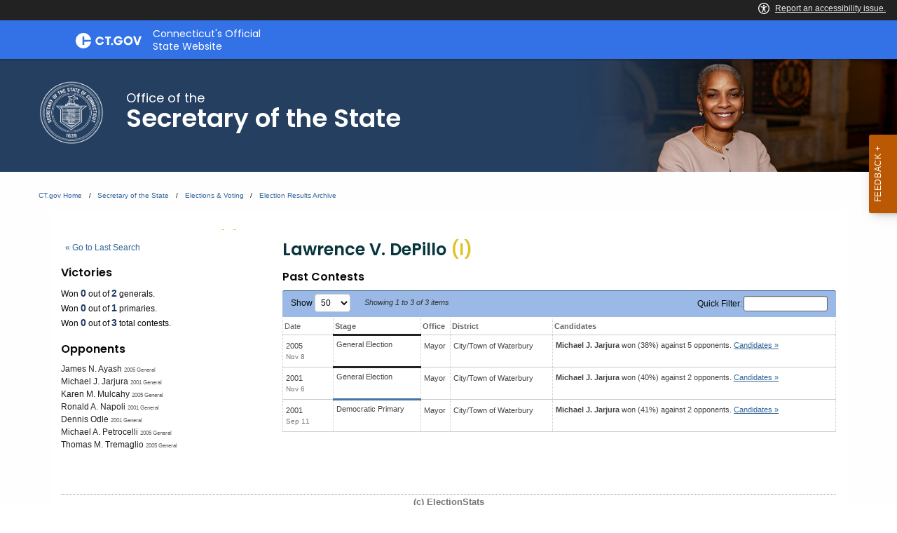

--- FILE ---
content_type: text/html; charset=UTF-8
request_url: https://electionhistory.ct.gov/eng/candidates/view/12643
body_size: 23608
content:

<!DOCTYPE html>
<!--[if IE 8]> <html lang="en" class="ie8 no-js"> <![endif]-->
<!--[if IE 9]> <html lang="en" class="ie9 no-js"> <![endif]-->
<!--[if !IE]><!-->
<html lang="en">
<!--<![endif]-->

<!-- BEGIN HEAD -->
<head lang="en">


    <!-- ElectionStats All Tenants - Google tag (gtag.js) -->
    <script async src="https://www.googletagmanager.com/gtag/js?id=G-FD5MQ8810Z"></script>
    <script>
        window.dataLayer = window.dataLayer || [];
        function gtag(){dataLayer.push(arguments);}
        gtag('js', new Date());

        gtag('config', 'G-FD5MQ8810Z');
    </script>

    <title>State of Connecticut Elections Database &raquo; Candidate: Lawrence V. DePillo</title>
    
    
	<meta property="fb:app_id" content="270866949612579" />
	<meta property="fb:admins" content="533737006" />
	<meta property="og:url" content="//electionhistory.ct.gov/eng/candidates/view/12643" />
	<meta property="og:type" content="website" />
	<meta property="og:image" content="//electionhistory.ct.gov/img/us_states/ct/share_thumbnail.png" />
	<meta property="og:site_name" content="State of Connecticut Elections Database" />
	<meta property="og:title" content="State of Connecticut Elections Database &raquo; Candidate: Lawrence V. DePillo" />
	<meta name="description" content="Election results and vote counts for candidates for office, ballot questions, and party enrollment and voter registration and turnout statistics." />
	<meta name="keywords" content="elections, results, votes, vote counts, ballot questions, data, statistics, stats, historical, candidates, governor, senator, representative, officials, voter, turnout, government, politics, transparency, campaign" />
	<meta property="og:description" content="Election results and vote counts for candidates for office, ballot questions, and party enrollment and voter registration and turnout statistics." />
	<meta http-equiv="X-UA-Compatible" content="IE=Edge">
	<meta content="width=device-width, initial-scale=1" name="viewport" />

    

<meta http-equiv="Content-Type" content="text/html; charset=utf-8" />
<link rel="shortcut icon" href="//electionhistory.ct.gov/img/icons/favicon.ico" />
<link rel="icon" type="image/gif" href="//electionhistory.ct.gov/img/icons/favicon.gif" />
<script type="text/javascript">
    
                
                function ___(uri) {
                    var lang = ElStatsView.app_language;
            
                    // Absolute link
                    if(uri.indexOf('//') > -1 && uri.indexOf('//') < 8) {
                        var arr = uri.split('//');
                        arr[1] = lang+'/'+arr[1];
                        uri = arr.join('//');
            
                    }
                    // Relative link
                    else {
                        uri = '/'+lang+'/'+uri;
                    }
                    
                    uri = uri.replace(lang+'//', lang+'/');
                    
                    // Fix cases of this function being run twice on this uri
                    uri = uri.replace('/'+lang+'/'+lang+'/', '/'+lang+'/');
            
                    return uri;
                }
                1</script>


<!-- ElectionStats CT - Google tag (gtag.js) -->
<script async src="https://www.googletagmanager.com/gtag/js?id=G-FFWKRRBJC6"></script>
<script>
  window.dataLayer = window.dataLayer || [];
  function gtag(){dataLayer.push(arguments);}
  gtag('js', new Date());

  gtag('config', 'G-FFWKRRBJC6');
</script>
  



<!-- css Includes: 
jquery-ui-1.8.14
jquery.qtip
global
charts
style
../themes-extended/metronic/assets/global/css/elstats/contests
error
top_bar
footer
navigation 
--> 

<link rel="stylesheet" type="text/css" href="//electionhistory.ct.gov/css/combined/css_combined----c515fffc6eed5078a50f8f887b109de2--time-2026-01-19_04-29.css"/>
<link rel="stylesheet" type="text/css" href="/css/tenant.css?cache--time-2026-01-19_04-29"/>
<link rel="stylesheet" type="text/css" href="/css/responsive.css?cache--time-2026-01-19_04-29"/>
<link rel="stylesheet" type="text/css" href="/css/combined/css-party-colors--tenant-ct.css?cache--time-2026-01-19_04-29"/>

<style type="text/css">
/* Custom CSS for ElStats */     /* Fix jQueryUI icons */ .ui-icon, .ui-widget-content .ui-icon, .ui-widget-header .ui-icon {   background-image: url(/css/combined/images/ui-icons_222222_256x240.png) !important; } div.section_title span.ui-icon {   left: 0px;   top: 1px; }  .cg-c-header.cg-c-header, .page-header .container {   font-size: 130%; } footer.footer {   font-size: 105%;  } footer.footer p.copy {   text-align: left;  } .cg-c-header.cg-c-header .cg-c-logo__title {   text-align: left;  }   .page-header .container h2 {   text-align: left; } .cg-c-search.cg-c-search-- { 	visibility: hidden;   } /* app.js activates this "Language+Settings" button in the CT top bar, but we must disable app.js, so we also disable this. */  .cg-c-settings__button {     visibility: hidden;  }  /* widen the desktop content area */ @media screen and (min-width: 1300px) and (max-width: 2000px) {   main#mainContent > section > div.row {     max-width: 85%;    } }  /* Change ElStats app elements */  #page_wrapper .three-fourth .loader {   height: auto;   width: 100%; } #page_wrapper .loader:before {   padding-top: 0;  } #page_wrapper .alert { padding: 4px; }  #page_wrapper .one-fourth .label, #page_wrapper .three-fourth.precinct_results .label {    background: none; }  #page_wrapper #search_tabs li {   padding-bottom: 4px; }  #page_wrapper { width: auto; }  #top_bar_wrapper { display: none; }  #page_wrapper table {   width: auto;   margin: 0; } #page_wrapper td {     }  #page_wrapper th.division .label {   color: #000;     font-size: 11px;   background: none; }   #page_wrapper table.precinct_data td.winner > div {   padding-top: 8px;   padding-bottom: 9px; } #page_wrapper table.precinct_data .expand_toggle {   padding: 4px 2px;  } #page_wrapper table.precinct_data a.expand_toggle:link, #page_wrapper table.precinct_data a.expand_toggle:visited, #page_wrapper table.precinct_data a.expand_toggle:focus {   text-decoration: underline;    outline: none; }  #page_wrapper a {   outline: none;  }  #page_wrapper tbody,  #page_wrapper tfoot,  #page_wrapper thead { border: none; background-color: none; background: none; } #page_wrapper tbody tr:nth-child(2n) { background: none; }   #page_wrapper input[type=text] {     display: inline;     height: auto; width: auto;     margin: 0;  }  #page_wrapper select,  .utility_bar select {     	height: auto;     width: auto;     max-width: 100%;      border: 1px solid #cacaca;     margin: 0;     font-size: 1em;     font-family: inherit;     line-height: normal;     color: #0a0a0a;     background-color: #fefefe;      -webkit-appearance: menulist-button;     -moz-appearance: menulist-button;     background-image: none;     background-size: 0px 0px;     background-position: center;     background-origin: content-box;     background-repeat: no-repeat;  }  #page_wrapper label {             display: inline;             margin: 0;             font-size: 1em;             font-weight: 400;             line-height: normal;                    }   #page_wrapper .submit, #page_wrapper .submit:hover, #page_wrapper .submit:active, #page_wrapper .submit:focus {     width: 100%;  	background: none;     box-shadow: none;     transition: none;     padding: 0px; margin: 0px;   border-bottom: none !important; }  #page_wrapper input[type=submit], #page_wrapper input[type=submit]:hover, #page_wrapper input[type=submit]:active, #page_wrapper input[type=submit]:focus {     box-shadow: none;     transition: none;      }  body.action_view #page_wrapper .search_controls input[type=submit], body.action_view #page_wrapper .search_controls input[type=submit]:hover, body.action_view #page_wrapper .search_controls input[type=submit]:active, body.action_view #page_wrapper .search_controls input[type=submit]:focus {   background: #EEE;   color: #333 !important;   border-bottom: none !important; }  #page_wrapper input.splashy.tan, #page_wrapper input.splashy.tan:hover, #page_wrapper input.splashy.tan:active, #page_wrapper input.splashy.tan:focus {     border: 1px solid rgb(188, 149, 66) !important;    }
</style>



<script>var ElStatsView = {}; ElStatsView.url_to_data = {"":""};  ElStatsView.ui = 0;  ElStatsView.DOMAIN_BASE_SITE = "electionstats.com";  ElStatsView.ASSET_BASE_URL = "//electionhistory.ct.gov";  ElStatsView.COOKIE_PATH = "/";  ElStatsView.COOKIE_DOMAIN = ".electionhistory.ct.gov";  ElStatsView.dbg = 0;  ElStatsView.app_language = "eng";  ElStatsView.uri_encrypted = "r3aINS4KHIFnwXO2sTNmkOM5jiS5yaV1ukoaiftNUGwbbMiLEB8gJSes5ReNvxAJ";  ElStatsView.SUBSTR_TO_ICON = {"\/csv":"file-csv","text\/tab-separated-values":"file-csv","\/pdf":"file-pdf","text\/html":"file-html","excel":"file-excel","officedocument.spreadsheet":"file-excel","officedocument.spre":"file-excel","\/xls":"file-excel","ms-word":"file-word","ms_word":"file-word","plain":"file-alt","text":"file-alt","":"file"};  ElStatsView.formSubmitAreYouSure = [];  ElStatsView.tenant_options = {"org_state_province":"CT","is_multiparty":1,"granular_division_types_for_viewing":[1,7],"division_types_with_branding":[1]};  ElStatsView.theme = "default"; </script>

<!-- js Includes: 
jquery-1.12.4
$.ajaxPrefilter( function( s ) { if ( s.crossDomain ) { s.contents.script = false; }} );
jquery-ui-1.13.2.min
$.browser={ msie: ( navigator.appName == 'Microsoft Internet Explorer') ? true : false };
highcharts-11.2.0/highcharts
highcharts-11.2.0/accessibility
datatables-1.12.0/jquery.dataTables.min
jquery.fixedTableHeader.min
jquery.qtip.min
jquery.scrollTo-min
jquery.sortElements
jquery.sortTableColumns
elstats/global
../themes-extended/metronic/assets/global/scripts/elstats/ajax 
--> 

<script type="text/javascript" src="//electionhistory.ct.gov/js/combined/js_combined----1ddeacb29c3f0d7498a1da2416c9c23b--time-2026-01-19_04-29.js"></script>
<script type="text/javascript" src="/js/jquery-bbq/jquery.ba-bbq.min.js"></script>
<script type="text/javascript" src="/js/jquery.cookie.js"></script> 

    <!-- For IE (any version) -->

    <!--[if IE]>
        
<link rel="stylesheet" type="text/css" href="/css/style_IE_only.css"/>    <![endif]-->

    <!-- For IE8 or older -->

    <!--[if lt IE 9]>
        
<script type="text/javascript" src="/js/css3-mediaqueries.js"></script>

       <style type="text/css">
         canvas, header, nav, section, article, aside, footer { display:block; }
       </style>
   
    <![endif]-->


    <!-- For IE7 or older -->

    <!--[if lte IE 7]>
        
<link rel="stylesheet" type="text/css" href="/css/style_IE7-_only.css"/>
<script type="text/javascript" src="/js/json2.js"></script>    <![endif]-->


    <!-- For IE6 or older :: transparent PNGs -->

    <!--[if lte IE 6]>

     
<script type="text/javascript" src="/js/supersleight-min.js"></script>
    <![endif]-->

   
    <script type="text/javascript">
     
           
           
           
                
                function historyListPush(h,url,limit) {
                    if(!h || typeof h == "undefined") {
                        h = {0: location.href};	
                    } 
                    
                    var length = $.jsonLength(h);  
                    
                    if(location.href != h[length-1]) {
                        h[length] = url;
                        
                        // Limit of [var limit] items
                        if(length >= limit) {
                            var h_new = {};
                            $.each(h, function(k,v) {
                                if(k == 0) { return true; } // continue
                                h_new[k-1] = v;
                            });
                            h = h_new;
                        }
                    }	
                    return h;
                    
                } // END function
                
                (function( $ ) {
                  $.jsonLength = function(obj) {
                    n = 0;
                    
                    if(!obj) { return n; }
                    
                    jQuery.each(obj, function(i, val) {
                      n++;
                    });
                    
                    return n;
                
                  };
                })( jQuery );
        
                 
                // History 
                // Holds this plus the last 2 pages visited
                if($.cookie) {
                    $.cookie.json = true;
                    
                    var h 		= $.cookie("history");
                    
                    
                    
                    hist = historyListPush(h,location.href,3);
                    
                    
             
                    
                    // Re-save cookie
                    $.removeCookie("history", { path: ElStatsView.COOKIE_PATH });
                    $.cookie("history", h, { expires: 1, domain: ElStatsView.COOKIE_DOMAIN, path: ElStatsView.COOKIE_PATH });	
                    
                    
                    // Now add to search history if applicable
                    if(location.href.indexOf("/search") > -1) {
                        var search_history  = $.cookie("search_history");
                        
                        if(typeof search_history == "undefined") { 
                            search_history = {}; 
                        }
                        search_history = historyListPush(search_history,location.href,3);
                        
                        //console.log(search_history);
                        
                        // Re-save cookie
                        $.removeCookie("search_history", { path: ElStatsView.COOKIE_PATH });
                        $.cookie("search_history", search_history, { expires: 1, domain: ElStatsView.COOKIE_DOMAIN, path: ElStatsView.COOKIE_PATH });	
                        
                         
                    }
                    
                }
                
                
                // Globals
                MapsRegistry = [];
                
                /**
                 * called by google_maps_init()
                 */
                function google_maps_init_each_in_registry() {
                 
                    $.each(MapsRegistry,function(k,v) {
                        var fn 		= window[v];
                        var sel 	= String("#"+v+" > .map_canvas").replace("gmap_init_","");
                        var canvas  = $(sel);
                        //console.log(sel);
                        if(canvas.length && canvas.html().length < 1 && typeof fn === "function") {	
                            fn();	
                            //console.log("fired...");
                        }
                    });
                }
                
                /**
                 * Init each map (coupled with MapHelper)
                 * Calls another function google_maps_init_each_in_registry()
                 * after checking for necessary JS dependencies
                 */ 
                function google_maps_init() {
                     
                    var src_maplabels 	   = ElStatsView.ASSET_BASE_URL + "/js/google-maplabel.js";
                    var src_canvas_for_ie  = ElStatsView.ASSET_BASE_URL + "/js/excanvas.compiled.js";
                    var src_canvas_text_for_ie  = ElStatsView.ASSET_BASE_URL + "/js/canvas.text.js";
                    
                    // If browser does NOT have canvas HTML5, then first load that shiv library (IE8-)
                    if(!Modernizr.canvas) { 
                        $.getScript(src_canvas_for_ie, function() {
                            $.getScript(src_canvas_text_for_ie, function() {
                                $.getScript(src_maplabels, function() { google_maps_init_each_in_registry(); });
                            });
                        });
                    } else {
                        // Add in library for map labels, and upon the script loading, fire the rest of the init routine.
                        $.getScript(src_maplabels, function() { google_maps_init_each_in_registry(); });
                    
                    }
                    
                }
      
 
     $(document).ready( function() {
      // Document Ready JS
     
                    
                    /**
                     * A11y upgrade:
                     * use semantic tags to toggle groups (using tags details and summary)
                     */
                    if($('details') && $('details').length) {
                        $('details').on('toggle', function (event) {
                            details = this; // native JS
                            details_jq = $($(this).get(0));
                            
                            // Toggle opens
                            if (details.open) {
                               
                                details_jq.find('span[class*="ui-icon-triangle"]').attr('class','ui-icon ui-icon-triangle-1-s');	
				 
                            } 
                            // Toggle closes
                            else {
                                
                                details_jq.find('span[class*="ui-icon-triangle"]').attr('class','ui-icon ui-icon-triangle-1-e');	
                            }
                            
                            // If user closes toggle, clear any form values inside
                            setTimeout(function () {
                                if (!details.open) {
                                    if (!details_jq.find('select').val('any')) {
            
                                        //div.find('select').val('');
            
                                        $.each(details_jq.find('select'), function(v,k) {
                                            $(v).empty();
                                        });
                                    }
                                }
                            }, 1000);
                        });
                    }
                     });
    </script>
    


    <script>
// A New Nation Votes -- special custom message
$(document).on('ready', function() {

	var nnv_link = $('.link_wrapper a#proofreading_pages');

	if(nnv_link.length && nnv_link.attr('href').indexOf('lib.tufts.edu') > -1) {
		
		var html = '<div class=" flash-message flash_success alert alert-success" id="flash_error"> <span>These historical results are from <em><a style="color: #337ab7;" href="https://elections.lib.tufts.edu/" target="_blank">A New Nation Votes</a></em> historical archive at Tufts University.</span></div>';

		$('.search_controls .inner').append(html);
	}

});
</script>

   <meta charset="utf-8" />
    <meta http-equiv="x-ua-compatible" content="ie=edge">
    <meta name="viewport" content="width=device-width, initial-scale=1.0">
    

<!--// ElStats disable to avoid conflicts

    <title>Elections  Voting  Home Page</title>
    <meta name="description" content="">
    <meta name="keywords" content="">
    
    <meta property="og:description" content="" />
    <meta property="og:title" content="Elections  Voting  Home Page" />
    <meta property="og:url" content="https://portal.ct.gov/sots/common-elements/v5-template---redesign/elections--voting--home-page" />
    <meta property="og:type" content="article">
    <meta property="og:site_name" content="CT.gov - Connecticut's Official State Website">
    <meta property="og:locale" content="en_US">
    <meta property="og:image" content="https://portal.ct.gov/Assets/Images/facebook-default_01.png">
    
    <meta name="twitter:card" content="summary">
    <meta name="twitter:url" content="https://portal.ct.gov/sots/common-elements/v5-template---redesign/elections--voting--home-page">
    <meta name="twitter:title" content="Elections  Voting  Home Page">
    <meta name="twitter:description" content="">
//-->


<!--Google Search Meta filters starts here-->

    <meta name="pagetype" content="webpages" />
    <!-- <PageMap>
            <DataObject type="PageData">
                <Attribute name="type">webpages</Attribute>
                <Attribute name="metatitle">Elections  Voting  Home Page</Attribute>
            </DataObject>
        </PageMap> -->
<!--Google Search Meta filters ends here-->
<!--Google Search Rich Snippet FAQ starts here-->



<!--Google Search Rich Snippet FAQ ends here-->
    
    <link rel="dns-prefetch" href="https://www.google.com" />
    <link rel="dns-prefetch" href="https://www.gstatic.com" />
    <link rel="dns-prefetch" href="https://translate.googleapis.com" />
    <link rel="dns-prefetch" href="https://static.hotjar.com" />
    <link rel="dns-prefetch" href="https://www.google-analytics.com" />
    <link rel="dns-prefetch" href="https://vc.hotjar.io" />
    <link rel="dns-prefetch" href="https://script.hotjar.com" />
    <link rel="dns-prefetch" href="https://vars.hotjar.com" />
    <link rel="dns-prefetch" href="https://rum-static.pingdom.net" />
    <link rel="dns-prefetch" href="https://www.googletagmanager.com">
    <link rel="dns-prefetch" href="https://ipmeta.io">
    <link rel="dns-prefetch" href="https://use.typekit.net">
    <link rel="dns-prefetch" href="https://translate.google.com">


    
    <!-- Google Tag Manager -->

    <script>
(function(w,d,s,l,i){w[l]=w[l]||[];w[l].push(

{'gtm.start': new Date().getTime(),event:'gtm.js'}
);var f=d.getElementsByTagName(s)[0],
j=d.createElement(s),dl=l!='dataLayer'?'&l='+l:'';j.async=true;j.src=
'https://www.googletagmanager.com/gtm.js?id='+i+dl;f.parentNode.insertBefore(j,f);
})(window,document,'script','dataLayer','GTM-56QR6CG');</script>
 <!-- IpMeta must be included after Google Analytics -->
    <script src="https://ipmeta.io/plugin.js"></script>
    <script>
        var data = provideGtmPlugin({
            apiKey: '10c1f82633b1a4f3685aa4e6b627aacbf78a898979bd89ce49582af001c8cc50',
        });
        window.dataLayer = window.dataLayer || [];
        window.dataLayer.push(data);
    </script>
 <!-- End Google Tag Manager -->
 <!-- Google Tag Manager (noscript) -->
    <!-- End Google Tag Manager (noscript) -->


    <style>
        @charset "UTF-8";

        html {
            font-family: sans-serif;
            -ms-text-size-adjust: 100%;
            -webkit-text-size-adjust: 100%
        }

        article,
        header,
        main,
        nav,
        section {
            display: block
        }

        a {
            background-color: transparent
        }

        img {
            border: 0
        }

        button,
        input {
            color: inherit;
            font: inherit;
            margin: 0
        }

        button {
            overflow: visible
        }

        button {
            text-transform: none
        }

        button {
            -webkit-appearance: button
        }

            button::-moz-focus-inner,
            input::-moz-focus-inner {
                border: 0;
                padding: 0
            }

        input {
            line-height: normal
        }

            input[type=checkbox] {
                box-sizing: border-box;
                padding: 0
            }

            input[type=search] {
                -webkit-appearance: textfield;
                box-sizing: content-box
            }

                input[type=search]::-webkit-search-cancel-button,
                input[type=search]::-webkit-search-decoration {
                    -webkit-appearance: none
                }

        html {
            font-size: 100%;
            box-sizing: border-box
        }

        *,
        :after,
        :before {
            box-sizing: inherit
        }

        body {
            padding: 0;
            margin: 0;
            font-family: Helvetica Neue, Helvetica, Roboto, Arial, sans-serif;
            font-weight: 400;
            line-height: 1.5;
            color: #0a0a0a;
            background: #fefefe;
            -webkit-font-smoothing: antialiased;
            -moz-osx-font-smoothing: grayscale
        }

        img {
            max-width: 100%;
            height: auto;
            -ms-interpolation-mode: bicubic;
            display: inline-block;
            vertical-align: middle
        }

        button {
            -webkit-appearance: none;
            -moz-appearance: none;
            background: 0 0;
            padding: 0;
            border: 0;
            border-radius: 0;
            line-height: 1
        }

        .row {
            max-width: 75rem;
            margin-left: auto;
            margin-right: auto
        }

            .row:after,
            .row:before {
                content: " ";
                display: table
            }

            .row:after {
                clear: both
            }

            .row .row {
                margin-left: -.625rem;
                margin-right: -.625rem
            }

        @media screen and (min-width:40em) {
            .row .row {
                margin-left: -.9375rem;
                margin-right: -.9375rem
            }
        }

        .cg-c-header__menu,
        .cg-c-logo,
        .columns {
            width: 100%;
            float: left;
            padding-left: .625rem;
            padding-right: .625rem
        }

        @media screen and (min-width:40em) {

            .cg-c-header__menu,
            .cg-c-logo,
            .columns {
                padding-left: .9375rem;
                padding-right: .9375rem
            }
        }

        .cg-c-header__menu:last-child:not(:first-child),
        .columns:last-child:not(:first-child) {
            float: right
        }

        .cg-c-header__menu,
        .cg-c-logo,
        .small-12 {
            width: 100%
        }

        @media screen and (min-width:40em) {
            .medium-2 {
                width: 16.66667%
            }

            .medium-4 {
                width: 33.33333%
            }

            .cg-c-logo {
                width: 41.66667%
            }

            .cg-c-header__menu {
                width: 58.33333%
            }

            .medium-8 {
                width: 66.66667%
            }

            .medium-10 {
                width: 83.33333%
            }
        }

        @media screen and (min-width:64em) {

            .cg-c-logo,
            .large-4 {
                width: 33.33333%
            }

            .cg-c-header__menu,
            .large-8 {
                width: 66.66667%
            }
        }

        div,
        h2,
        li,
        p,
        ul {
            margin: 0;
            padding: 0
        }

        p {
            font-size: inherit;
            line-height: 1.6;
            margin-bottom: 1rem;
            text-rendering: optimizeLegibility
        }

        strong {
            line-height: inherit
        }

        strong {
            font-weight: 700
        }

        h2 {
            font-family: Helvetica Neue, Helvetica, Roboto, Arial, sans-serif;
            font-weight: 400;
            font-style: normal;
            color: inherit;
            text-rendering: optimizeLegibility;
            margin-top: 0;
            margin-bottom: .5rem;
            line-height: 1.4
        }

        h2 {
            font-size: 1.25rem
        }

        @media screen and (min-width:40em) {
            h2 {
                font-size: 2.5rem
            }
        }

        a {
            color: #0071bb;
            text-decoration: none;
            line-height: inherit
        }

            a img {
                border: 0
            }

        ul {
            line-height: 1.6;
            margin-bottom: 1rem;
            list-style-position: outside
        }

        li {
            font-size: inherit
        }

        ul {
            list-style-type: disc
        }

        ul {
            margin-left: 1.25rem
        }

        .cg-c-button,
        .cg-c-search__button,
        .cg-c-settings__button {
            display: inline-block;
            text-align: center;
            line-height: 1;
            -webkit-appearance: none;
            vertical-align: middle;
            border: 1px solid transparent;
            border-radius: 0;
            padding: .85em 1em;
            margin: 0 0 1rem;
            font-size: .9rem;
            background-color: #0071bb;
            color: #fefefe
        }

        [type=search] {
            display: block;
            box-sizing: border-box;
            width: 100%;
            height: 2.4375rem;
            padding: .5rem;
            border: 1px solid #cacaca;
            margin: 0 0 1rem;
            font-family: inherit;
            font-size: 1rem;
            color: #0a0a0a;
            background-color: #fefefe;
            box-shadow: inset 0 1px 2px hsla(0, 0%, 4%, .1);
            border-radius: 0;
            -webkit-appearance: none;
            -moz-appearance: none
        }

        input:-ms-input-placeholder {
            color: #cacaca
        }

        [type=button],
        [type=submit] {
            border-radius: 0;
            -webkit-appearance: none;
            -moz-appearance: none
        }

        input[type=search] {
            box-sizing: border-box
        }

        [type=checkbox] {
            margin: 0 0 1rem
        }

            [type=checkbox] + label {
                display: inline-block;
                margin-left: .5rem;
                margin-right: 1rem;
                margin-bottom: 0;
                vertical-align: baseline
            }

        label {
            display: block;
            margin: 0;
            font-size: .875rem;
            font-weight: 400;
            line-height: 1.8;
            color: #0a0a0a
        }

        .cg-c-search {
            display: table;
            width: 100%;
            margin-bottom: 1rem
        }

            .cg-c-search > :first-child,
            .cg-c-search > :last-child > * {
                border-radius: 0
            }

        .cg-c-search__group-button,
        .cg-c-search__input {
            margin: 0;
            white-space: nowrap;
            display: table-cell;
            vertical-align: middle
        }

        .cg-c-search__input {
            border-radius: 0;
            height: 2.5rem
        }

        .cg-c-search__group-button {
            padding-top: 0;
            padding-bottom: 0;
            text-align: center;
            height: 100%;
            width: 1%
        }

            .cg-c-search__group-button button {
                margin: 0
            }

        .cg-c-search .cg-c-search__group-button {
            display: table-cell
        }

        .cg-c-menu {
            margin: 0 0 1rem;
            padding: 1rem;
            border: 1px solid hsla(0, 0%, 4%, .25);
            border-radius: 0;
            position: relative;
            color: #0a0a0a;
            background-color: #fff
        }

            .cg-c-menu > :first-child {
                margin-top: 0
            }

            .cg-c-menu > :last-child {
                margin-bottom: 0
            }

        .close-button {
            position: absolute;
            color: #8a8a8a;
            right: 1rem;
            top: .5rem;
            font-size: 2em;
            line-height: 1
        }

        body,
        html {
            height: 100%
        }

        .off-canvas-wrapper {
            width: 100%;
            overflow-x: hidden;
            position: relative;
            -webkit-backface-visibility: hidden;
            backface-visibility: hidden;
            -webkit-overflow-scrolling: auto
        }

        .off-canvas-wrapper-inner {
            position: relative;
            width: 100%;
            min-height: 100%
        }

            .off-canvas-wrapper-inner:after,
            .off-canvas-wrapper-inner:before {
                content: " ";
                display: table
            }

            .off-canvas-wrapper-inner:after {
                clear: both
            }

        .off-canvas-content {
            min-height: 100%;
            background: #fefefe;
            -webkit-backface-visibility: hidden;
            backface-visibility: hidden;
            z-index: 1;
            padding-bottom: .1px;
            box-shadow: 0 0 10px hsla(0, 0%, 4%, .5)
        }

        .off-canvas {
            position: absolute;
            background: #e6e6e6;
            z-index: -1;
            max-height: 100%;
            overflow-y: auto;
            transform: translateX(0)
        }

            .off-canvas.position-right {
                right: -250px;
                top: 0;
                width: 250px
            }

        .switch {
            height: 2rem;
            margin-bottom: 1rem;
            outline: 0;
            position: relative;
            color: #fefefe;
            font-weight: 700;
            font-size: .875rem
        }

        .switch-input {
            opacity: 0;
            position: absolute;
            margin-bottom: 0
        }

        .switch-paddle {
            background: #cacaca;
            display: block;
            position: relative;
            width: 4rem;
            height: 2rem;
            border-radius: 0;
            color: inherit;
            font-weight: inherit
        }

        input + .switch-paddle {
            margin: 0
        }

        .switch-paddle:after {
            background: #fefefe;
            content: "";
            display: block;
            position: absolute;
            height: 1.5rem;
            left: .25rem;
            top: .25rem;
            width: 1.5rem;
            transform: translateZ(0);
            border-radius: 0
        }

        .switch-active,
        .switch-inactive {
            position: absolute;
            top: 50%;
            transform: translateY(-50%)
        }

        .switch-active {
            left: 8%;
            display: none
        }

        .switch-inactive {
            right: 15%
        }

        @media screen and (min-width:64em) {
            .cg-c-settings__icon {
                display: none !important
            }
        }

        @media screen and (max-width:63.9375em) {
            .cg-c-settings__label {
                display: none !important
            }
        }

        .show-for-sr,
        .show-on-focus {
            position: absolute !important;
            width: 1px;
            height: 1px;
            overflow: hidden;
            clip: rect(0, 0, 0, 0)
        }

            .show-on-focus:active,
            .show-on-focus:focus {
                /*position: static !important;*/
                width: auto;
                height: auto;
                overflow: visible;
                clip: auto
            }

        .cg-c-logo__img,
        .cg-c-logo__title {
            float: left !important
        }

        .cg-c-settings__button {
            float: right !important
        }

        @font-face {
            font-family: foundation-icons;
            src: url(//electionhistory.ct.gov/files/tenants/ct/assets/foundation-icons.eot);
            src: url(//electionhistory.ct.gov/files/tenants/ct/assets/foundation-icons.eot#iefix) format("embedded-opentype"), url(//electionhistory.ct.gov/files/tenants/ct/assets/foundation-icons.woff) format("woff"), url(//electionhistory.ct.gov/files/tenants/ct/assets/foundation-icons.ttf) format("truetype"), url(//electionhistory.ct.gov/files/tenants/ct/assets/foundation-icons.svg#fontcustom) format("svg");
            font-weight: 400;
            font-style: normal
        }

        .cg-c-search__icon:before,
        .cg-c-settings__icon:before {
            font-family: foundation-icons;
            font-style: normal;
            font-weight: 400;
            font-variant: normal;
            text-transform: none;
            line-height: 1;
            -webkit-font-smoothing: antialiased;
            display: inline-block;
            text-decoration: inherit
        }

        .cg-c-search__icon:before {
            content: "\f16c"
        }

        .cg-c-settings__icon:before {
            content: "\f214"
        }

        :focus {
            outline: 0
        }

        body {
            font-family: open-sans, Open Sans, Helvetica Neue, Helvetica, Roboto, Arial, sans-serif;
            height: 100%
        }

        a {
            color: #0771bb
        }

        h2 {
            font-family: museo, Museo, Helvetica Neue, Helvetica, Roboto, Arial, sans-serif;
            font-weight: 500
        }

        .off-canvas,
        .off-canvas-wrapper {
            background: #054266
        }

        .off-canvas {
            padding: 1em
        }

            .off-canvas .title {
                font-size: 1em;
                font-weight: 600;
                color: #fff
            }

            .off-canvas .close-button {
                color: #fff
            }

        input[type=search] {
            -webkit-appearance: none
        }

        nav {
            max-width: 75rem;
            margin-left: auto;
            margin-right: auto
        }

            nav:after,
            nav:before {
                content: " ";
                display: table
            }

            nav:after {
                clear: both
            }

        .settings-menu {
            margin: 0;
            list-style: none;
            color: #fff
        }

            .settings-menu * {
                font-family: museo-sans, Museo Sans, Helvetica Neue, Helvetica, Roboto, Arial, sans-serif
            }

            .settings-menu li {
                margin-bottom: 1em
            }

            .settings-menu strong {
                display: block;
                font-size: .8em
            }

            .settings-menu .contrast,
            .settings-menu .font-size {
                padding: 0 .5em
            }

                .settings-menu .contrast .switch {
                    margin-bottom: 1.5rem
                }

                .settings-menu .contrast .switch-paddle {
                    margin: 10px 0 4px;
                    border-radius: 3px;
                    color: #054266;
                    background: #fff
                }

                    .settings-menu .contrast .switch-paddle:after {
                        border-radius: 2px;
                        background: #054266
                    }

                .settings-menu .font-size button {
                    margin-right: 1em
                }

                    .settings-menu .font-size button:before {
                        font-family: foundation-icons;
                        font-style: normal;
                        font-weight: 400;
                        font-variant: normal;
                        text-transform: none;
                        line-height: 1;
                        -webkit-font-smoothing: antialiased;
                        display: inline-block;
                        text-decoration: inherit;
                        content: "\f114";
                        color: #fff;
                        vertical-align: -35%;
                        font-size: 20px
                    }

                    .settings-menu .font-size button#increaseFont:before {
                        font-size: 30px
                    }

            .settings-menu li:not(:first-child) {
                border-top: 1px solid
            }

                .settings-menu li:not(:first-child) strong {
                    margin-top: .5em
                }

            .settings-menu input[type=checkbox] {
                position: absolute
            }

        .backto-top {
            border-radius: 3px;
            display: inline-block;
            height: 40px;
            width: 40px;
            position: fixed;
            bottom: 20px;
            right: 10px;
            box-shadow: 1px 1px 8px rgba(0, 0, 0, .35);
            overflow: hidden;
            text-align: center;
            white-space: nowrap;
            background: #f5a054;
            visibility: hidden;
            opacity: 0;
            color: #fff;
            padding-top: 1em;
            text-transform: uppercase;
            z-index: 999;
            font-weight: 700
        }

            .backto-top:before {
                border-style: solid;
                border-width: 3px 3px 0 0;
                content: "";
                display: inline-block;
                height: 10px;
                position: absolute;
                vertical-align: top;
                width: 10px;
                left: 38%;
                top: 25%;
                transform: rotate(-45deg)
            }

        @media only screen and (min-width:40.063em) {
            .backto-top {
                bottom: 20px;
                right: 20px
            }
        }

        @media only screen and (min-width:64.063em) {
            .backto-top {
                height: 60px;
                width: 60px;
                right: 30px;
                bottom: 30px;
                padding-top: 1.6em
            }

                .backto-top:before {
                    left: 42%
                }
        }

        .no-js .backto-top {
            opacity: 1
        }

        @media screen and (max-width:39.9375em) {
            .intro .cg-c-search {
                padding: 0 .5em
            }
        }

        section {
            padding: .5em 0
        }

        @media screen and (min-width:40em) {
            section {
                padding: 1em 0 2em
            }
        }

        @media screen and (min-width:64em) {
            section {
                padding: 2em 0 4em
            }
        }


        .container {
            position: relative;
            max-width: 75rem;
            margin-left: auto;
            margin-right: auto
        }

            .container:after,
            .container:before {
                content: " ";
                display: table
            }

            .container:after {
                clear: both
            }

        .intro {
            background-size: cover;
            -moz-background-size: cover;
            -webkit-background-size: cover;
            -o-background-size: cover;
            background-position: 50%;
            background-repeat: no-repeat
        }

        @media screen and (max-width:39.9375em) {
            .intro {
                background: rgba(70, 93, 108, .9)
            }

                .intro[style] {
                    background-image: none !important
                }
        }

        label {
            font-weight: 600
        }

        main {
            height: auto !important;
            min-height: calc(100vh - 10em)
        }

        .alert {
            background: #db6b71;
            padding: 1em 0;
            position: relative
        }

            .alert .message {
                width: 100%;
                float: left;
                padding-left: .625rem;
                padding-right: .625rem
            }

        @media screen and (min-width:40em) {
            .alert .message {
                padding-left: .9375rem;
                padding-right: .9375rem
            }
        }

        .alert .message:before {
            font-family: foundation-icons;
            font-style: normal;
            font-weight: 400;
            font-variant: normal;
            text-transform: none;
            line-height: 1;
            -webkit-font-smoothing: antialiased;
            display: inline-block;
            text-decoration: inherit;
            content: "\f101";
            color: #fff;
            position: relative;
            float: left;
            top: .7rem;
            line-height: 0;
            left: 0;
            font-size: 3rem
        }

        @media screen and (max-width:39.9375em) {
            .alert .message:before {
                float: none;
                top: 0;
                font-size: 2rem
            }
        }

        .alert p {
            margin: 0;
            color: #fff
        }

        @media screen and (min-width:40em) {
            .alert p {
                padding-left: 4rem
            }
        }

        .alert a {
            color: #ececec;
            text-decoration: underline
        }

        .cg-c-button,
        .cg-c-search__button,
        .cg-c-settings__button {
            border-radius: 3px;
            font-weight: 600
        }

        input[type=search] {
            border-radius: 3px
        }

        input::-webkit-input-placeholder {
            font-weight: 400;
            color: #8792a4
        }

        input:-moz-placeholder,
        input::-moz-placeholder {
            font-weight: 400;
            color: #8792a4
        }

        input:-ms-input-placeholder {
            font-weight: 400;
            color: #8792a4
        }

        input[type=checkbox] {
            float: left;
            top: 6px;
            position: relative;
            margin-right: 1em
        }

        :focus {
            outline: 2px solid #0771bb;
            border-radius: 0;
            border: 0 !important
        }

        .cg-c-menu {
            background: rgba(1, 14, 21, .69);
            color: #fff
        }

            .cg-c-menu a,
            .cg-c-menu label,
            .cg-c-menu li {
                color: #fff
            }

        .skip-link {
            color: #fff;
            padding: .25em 1em;
            display: block;
            float: left;
            margin: .25em
        }

        .cg-c-button,
        .cg-c-search__button,
        .cg-c-settings__button {
            background: #0771bb
        }

        .off-canvas.position-right {
            visibility: hidden
        }

        input[type=search]::-webkit-search-cancel-button {
            -webkit-appearance: none
        }

        .language-widget {
            margin-top: .75em
        }

            .language-widget * {
                font-family: museo-sans, Museo Sans, Helvetica Neue, Helvetica, Roboto, Arial, sans-serif
            }

        body {
            top: 0 !important
        }

        .cg-c-button.cg-c-button {
            font-family: museo-sans, Museo Sans, Helvetica Neue, Helvetica, Roboto, Arial, sans-serif;
            font-size: 1rem
        }

        .cg-c-button__icon--forward-arrow:before {
            content: "";
            display: inline-block;
            position: absolute;
            border-style: solid;
            border-width: 2px 2px 0 0;
            height: 8px;
            width: 8px;
            right: .1em;
            top: .33em;
            transform: rotate(45deg)
        }

        @media screen and (min-width:40em) {
            .cg-c-button__icon--forward-arrow:before {
                right: .25em;
                height: 10px;
                width: 10px
            }
        }

        .cg-c-button.cg-c-button--icon-end {
            padding-right: 1.75rem;
            position: relative
        }

            .cg-c-button.cg-c-button--icon-end [class*=__icon] {
                position: absolute;
                right: .6rem;
                font-size: 2em;
                top: .2em
            }

        @media screen and (min-width:40em) {
            .cg-c-button.cg-c-button--icon-end {
                padding-right: 2.5rem
            }
        }

        .cg-c-button--bright {
            background: #f5a054
        }

        .cg-c-card.cg-c-card {
            width: 100%;
            font-family: museo-sans, Museo Sans, Helvetica Neue, Helvetica, Roboto, Arial, sans-serif;
            margin-bottom: 1em;
            bottom: 0;
            position: relative;
            box-shadow: none;
            float: left;
            background: #fff;
            border: 1px solid #ececec;
            box-shadow: 0 .1vw .1vw -.1vw rgba(0, 0, 0, .33)
        }

        .cg-c-card__url {
            display: block;
            color: #054266
        }

        @media screen and (max-width:39.9375em) {
            .cg-c-card__header {
                float: left;
                width: 33%
            }
        }

        .cg-c-card__img {
            width: 100%
        }

        .cg-c-header.cg-c-header {
            background: #3a95d2;
            box-shadow: 0 1px 3px rgba(0, 0, 0, .12), 0 1px 2px rgba(0, 0, 0, .24);
            position: relative;
            z-index: 10
        }

        .cg-c-logo.cg-c-logo {
            max-height: 3.5em
        }

        .cg-c-logo__link {
            display: inline-block;
            padding: .5rem .5rem .4rem;
            margin-top: 2px
        }

        .cg-c-logo__img {
            margin-right: 1em;
            width: 3.25rem
        }

        @media screen and (min-width:64em) {
            .cg-c-logo__img {
                width: 3.875rem
            }
        }

        .cg-c-logo__title {
            font-family: museo, Museo, Helvetica Neue, Helvetica, Roboto, Arial, sans-serif;
            line-height: 1.3;
            font-size: .8em;
            color: #fff
        }

        @media screen and (min-width:64em) {
            .cg-c-logo__title {
                font-size: .9em
            }
        }

        .cg-c-list.cg-c-list {
            margin: 0 0 1.5em;
            list-style: none;
            font-family: museo-sans, Museo Sans, Helvetica Neue, Helvetica, Roboto, Arial, sans-serif
        }

        .cg-c-list__item:not(:first-child) {
            border-top: 1px solid #d8d8d8
        }

        .cg-c-menu .cg-c-list__item:not(:first-child) {
            border-top: 1px solid hsla(0, 0%, 100%, .15)
        }

        .cg-c-list__link {
            display: block;
            position: relative;
            padding: .5rem 2rem .5rem 1rem
        }

        .cg-c-list__link--bright {
            color: #f5a054 !important
        }

        .cg-c-list__link--arrow:before {
            content: "";
            display: inline-block;
            position: absolute;
            vertical-align: top;
            border-style: solid;
            border-width: 2px 2px 0 0;
            height: 8px;
            width: 8px;
            right: 10px;
            top: 50%;
            margin-top: -5px;
            transform: rotate(45deg)
        }

        @media screen and (min-width:64em) {
            .cg-c-list__link--arrow:before {
                height: 10px;
                width: 10px;
                right: 16px
            }
        }

        .cg-c-list__link--large {
            font-size: 1.1em
        }

        @media screen and (min-width:40em) {
            .cg-c-list__link--large {
                font-size: 1.2em
            }
        }

        .cg-c-menu.cg-c-menu {
            border-radius: 3px
        }

        .cg-c-search.cg-c-search {
            padding: .5em 0;
            margin: 0
        }

            .cg-c-search.cg-c-search .cg-c-search__input {
                -webkit-appearance: none !important
            }

        .cg-c-search__input {
            font-family: museo-sans, Museo Sans, Helvetica Neue, Helvetica, Roboto, Arial, sans-serif;
            border-color: #cacaca;
            border-radius: 3px 0 0 3px !important;
            -webkit-border-radius: 3px 0 0 3px !important
        }

        .cg-c-search__button {
            background: #054266;
            border-radius: 0 3px 3px 0 !important;
            height: 2.5rem;
            padding: .5em 1.2em;
            font-size: 1.1em
        }

        @media screen and (max-width:39.9375em) {
            .cg-c-search__button {
                padding: .5em .75em
            }
        }

        .cg-c-search__icon {
            font-size: 1.2em
        }

        .cg-c-search__label {
            font-family: museo-sans, Museo Sans, Helvetica Neue, Helvetica, Roboto, Arial, sans-serif
        }

        .cg-c-section-title.cg-c-section-title {
            position: relative;
            font-family: museo-sans, Museo Sans, Helvetica Neue, Helvetica, Roboto, Arial, sans-serif;
            font-size: 1.4em;
            margin: 1em 0 0
        }

        @media screen and (min-width:40em) {
            .cg-c-section-title.cg-c-section-title {
                font-size: 2em;
                margin: 0
            }
        }

        .cg-c-settings.cg-c-settings {
            padding: .5em 0;
            margin: 0
        }

        .cg-c-settings__button {
            background: #054266;
            font-family: museo-sans, Museo Sans, Helvetica Neue, Helvetica, Roboto, Arial, sans-serif;
            height: 2.5rem;
            margin: 0;
            font-size: .85em
        }

        @media screen and (max-width:63.9375em) {
            .cg-c-settings__button {
                position: absolute;
                top: .5em;
                right: .6em;
                font-size: 1.1em;
                padding: .5em .8em
            }
        }

        .cg-c-settings__label {
            font-family: museo-sans, Museo Sans, Helvetica Neue, Helvetica, Roboto, Arial, sans-serif;
            color: #fff
        }

        .cg-c-hero.cg-c-hero {
            background-size: cover;
            -moz-background-size: cover;
            -webkit-background-size: cover;
            -o-background-size: cover;
            background-position: center center;
            background-repeat: no-repeat;
            position: relative;
            overflow: hidden;
            padding: 1em 0;
            z-index: 1
        }

        @media screen and (max-width:39.9375em) {
            .cg-c-hero.cg-c-hero {
                background: 0 0 !important
            }
        }

        @media screen and (min-width:64em) {
            .cg-c-hero.cg-c-hero {
                padding: 2em 0
            }
        }

        .cg-c-hero.cg-c-hero:after {
            background: #054266;
            background: -moz-linear-gradient(45deg, #054266 0, #023a55 100%);
            background: -webkit-gradient(left bottom, right top, color-stop(0, #054266), color-stop(100%, #023a55));
            background: -webkit-linear-gradient(45deg, #054266 0, #023a55 100%);
            background: -o-linear-gradient(45deg, #054266 0, #023a55 100%);
            background: -ms-linear-gradient(45deg, #054266 0, #023a55 100%);
            background: linear-gradient(45deg, #054266 0, #023a55 100%);
            content: "";
            position: absolute;
            top: 0;
            right: 0;
            bottom: 0;
            left: 0;
            z-index: 0
        }

        @media screen and (min-width:40em) {
            .cg-c-hero.cg-c-hero[style*=background]:after {
                background: rgba(2, 58, 85, .33)
            }
        }

        .cg-c-hero.cg-c-hero * {
            z-index: 1
        }

        .cg-c-hero.cg-c-hero .featured {
            position: relative;
            border-radius: 0
        }

            .cg-c-hero.cg-c-hero .featured a {
                border-radius: 0;
                padding: 0
            }

            .cg-c-hero.cg-c-hero .featured img {
                border-radius: 0
            }

            .cg-c-hero.cg-c-hero .featured h3 {
                font-family: museo-sans, "Museo Sans", "Helvetica Neue", Helvetica, Roboto, Arial, sans-serif;
                padding: 1.5rem 1rem 0
            }

            .cg-c-hero.cg-c-hero .featured p {
                padding: 0 1rem 1.5rem
            }
    </style>

    
    <link rel="preload" href="//portal.ct.gov/assets/css/app.css?v=8" as="style">
    <link rel="preload" href="//portal.ct.gov/assets/css/dsf-legacy-styles.css" as="style">

    
    <link rel="stylesheet"
          as="style"
          media="print" onload="this.media='all'"
          href="//portal.ct.gov/assets/css/app.css??v=7">

    <link rel="stylesheet"
          as="style"
          media="print" onload="this.media='all'"
          href="//portal.ct.gov/assets/css/dsf-legacy-styles.css?v=7">

    
    <noscript><link rel="stylesheet" href="//portal.ct.gov/assets/css/app.css?v=7"></noscript>
    <noscript><link rel="stylesheet" href="//portal.ct.gov/assets/css/dsf-legacy-styles.css?v=7"></noscript>

    

    <!--[if lt IE 9]>
        <script src="//portal.ct.gov/assets/js/html5shiv.js"></script>
    <![endif]-->

    <script src="https://use.typekit.net/pyg1doj.js"></script>

    <script>try { Typekit.load({ async: true }); } catch (e) { }</script>
    <script>
        var _prum = [['id', '5579d063abe53d913a55de35'],
        ['mark', 'firstbyte', (new Date()).getTime()]];
        (function () {
            var s = document.getElementsByTagName('script')[0]
                , p = document.createElement('script');
            p.async = 'async';
            p.src = '//rum-static.pingdom.net/prum.min.js';
            s.parentNode.insertBefore(p, s);
        })();
    </script>

    <script>
        (function (h, o, t, j, a, r) {
        h.hj = h.hj || function ()
        { (h.hj.q = h.hj.q || []).push(arguments) }
        ;
        h._hjSettings =
        { hjid: 218205, hjsv: 5 }
        ;
        a = o.getElementsByTagName('head')[0];
        r = o.createElement('script'); r.async = 1;
        r.src = t + h._hjSettings.hjid + j + h._hjSettings.hjsv;
        a.appendChild(r);
        })(window, document, '//static.hotjar.com/c/hotjar-', '.js?sv=');
    </script>
    <script src="//portal.ct.gov/assets/js/acc-bundle.js"></script>


    <!-- ElStats: ShareThis social share buttons -->
    <script type="text/javascript" src="https://platform-api.sharethis.com/js/sharethis.js#property=6495effb6fc24400124f2bba&product=inline-share-buttons&source=platform" async="async"></script>

</head>

 
  

<body  class="controller_candidates action_view tenant tenant_ct elstats st__production">





       <noscript>
            <iframe src="https://www.googletagmanager.com/ns.html?id=GTM-56QR6CG"
                    height="0" width="0" style="display:none;visibility:hidden"></iframe>
        </noscript>
    <!--[if lte IE 8]>
         <div class="browser">
             <h3>If you are viewing this version of CT.gov, you are using an unsupported browser or you are in Internet Explorer 9 using
             compatibility mode. This means that the design and layout of the site is not fully supported, however the content of the
             site is still fully accessible and functional. For the full website experience, please update your browser to one of the
             following:
                 <a href="//portal.ct.gov/web/20130921201018/https://www.google.com/intl/en/chrome/browser/">Google Chrome</a>,
                 <a href="//portal.ct.gov/web/20130921201018///www.mozilla.org/en-US/firefox/new/">Firefox</a>,
                 <a href="//portal.ct.gov/web/20130921201018///www.apple.com/safari/">Safari</a>,
                 <a href="//portal.ct.gov/web/20130921201018///windows.microsoft.com/en-us/internet-explorer/download-ie">Internet Explorer 10</a>         or higher.</h3>
         </div>
     <![endif]-->
    <a class="show-on-focus skip-link" href="#mainContent">Skip to Content</a>

    <noscript>
        <div class="row">
            <div class="small-12 columns">
                <br>
                <strong>Warning!</strong>
            </div>
            <div class="small-12 columns">
                <p>It seems that JavaScript is not working in your browser. It could be because it is not supported, or that JavaScript is intentionally disabled. Some of the features on CT.gov will not function properly with out javascript enabled.</p>
            </div>
        </div>
    </noscript>
	<access-bar></access-bar>
    <div class="off-canvas-wrapper">
        <div class="off-canvas-wrapper-inner" data-off-canvas-wrapper>
            <div class="off-canvas position-right" id="offCanvasRight" data-off-canvas data-position="right">
                <!-- Close button -->
                <button class="close-button" aria-label="Close menu" type="button" data-close>
                    <span aria-hidden="true">&times;</span>
                </button>

                <p class="title">Settings Menu</p>
                <!-- Menu -->
                <ul class="settings-menu">

                    <li class="language">
                        <strong>Language</strong>
                        <!-- Google Translate Widget -->
                        <style>
                            .goog-te-menu-value:before {
                                background-image: url("//portal.ct.gov/Assets/img/Google_Translate_logo.svg");
                            }
                        </style>

                        <div class="language-widget">
                            <div id="google_translate_element"></div>
                        </div>
                        <script
                            type="text/javascript"
                            src="//translate.google.com/translate_a/element.js?cb=googleTranslateElementInit"
                             async></script>

                            <script>
                            function googleTranslateElementInit() {
                                new google.translate.TranslateElement(
                                {
                                    pageLanguage: "en",
                                    includedLanguages: "ar,zh-CN,zh-TW,en,fr,de,ht,hi,it,ko,ps,pl,pt,ru,es,tl,uk,vi",
                                    layout: google.translate.TranslateElement.InlineLayout.SIMPLE,
                                    autoDisplay: false
                                },
                                "google_translate_element"
                                );
                            }
                            </script>

                    </li>
                    <li class="contrast">
                        <strong>High Contrast</strong>
                        <div class="switch">
                             <input class="switch-input" id="contrast-btn" type="checkbox" name="contrast-btn"
                                tabindex="0">
                            <label class="switch-paddle notranslate" for="contrast-btn">
                                <span class="show-for-sr">High Contrast Mode On or Off switch</span>
                                <span class="switch-active" aria-hidden="true">On</span>
                                <span class="switch-inactive" aria-hidden="true">Off</span>
                            </label>
                        </div>
                    </li>

                    <li class="font-size">
                        <strong>Font Size</strong>
                        <button id="resetFont" title="Reset font size" tabindex="0"><span class="show-for-sr">regular
                                font size</span> </button>
                        <button id="increaseFont" title="Increase font size" tabindex="0"><span
                                class="show-for-sr">large font size</span></button>
                    </li>
                     <li><a href="//portal.ct.gov/portal/policies/disclaimer/#translate" class="link" title="See Translation Disclaimer"
                            tabindex="0">Disclaimer</a></li>
                    <li>
                        <button class="link" aria-label="Close menu" type="button" data-close
                            style="width: 100%; text-align: left">
                            Close
                        </button>
                    </li>
                </ul>

            </div>
            <div class="off-canvas-content" data-off-canvas-content>

                
                




                                                    


                <header class="cg-c-header" role="banner">
                    <div class="row">

                        <div class="cg-c-logo">
                            <a class="cg-c-logo__link" href="//portal.ct.gov/" title="CT.gov Home">

                                <img class="cg-c-logo__img" src="//portal.ct.gov/Assets/Images/CT Gov Logo.svg" title="CT.gov Logo" alt="CT.gov Logo" />
                                <span class="cg-c-logo__title">
                                    Connecticut's Official <br>State Website
                                </span>
                            </a>
                        </div>

                        <div class="cg-c-header__menu">

                            <div class="row">
                                <div class="small-12 medium-10 large-8 columns">



<div class="cg-c-search cg-c-search--">
    <label for="searchVal" class="show-for-sr">Search Bar for CT.gov</label>
    <input class="cg-c-search__input" type="search" placeholder="Search Connecticut Government..." role="search" id="searchVal" title="Search Connecticut Government" role="search">
    <div class="cg-c-search__group-button">
        <button id="btnSearch" type="submit" class="cg-c-search__button" value="Search">
            <span class="cg-c-search__icon" aria-hidden="true"></span>
            <span class="cg-c-search__label show-for-sr">Search</span>
        </button> 
    </div>
</div>                                </div>
                                <div class="small-12 medium-2 large-4 columns">

                                    <div class="cg-c-settings cg-c-settings--">
                                        <button class="cg-c-settings__button" title="Language and Visual Settings" data-toggle="offCanvasRight">
                                            <span class="cg-c-settings__icon" aria-hidden="true">
                                            </span>
                                            <span class="cg-c-settings__label">
                                                Language + Settings
                                            </span>
                                        </button>
                                    </div>

                                </div>
                            </div>
                        </div>
                    </div>
                </header>


                <a href="#0" aria-hidden="true" class="backto-top">Top</a>
                <main id="mainContent" role="main" tabindex="0">                    
                    






<style>
    @media screen and (min-width: 39.9375em) {
        .page-header {
            background-position: top;
            padding: 2.5em 0;
        }

            .page-header:after {
                display: none
            }
    }
</style>
    <section class="page-header" style="background-image: url('//portal.ct.gov/-/media/sots/sots-banner-3a.jpg?sc_lang=en')" }>
        <div class="container row">
            <div class="small-12 columns">
<a href="//portal.ct.gov/sots" title="SOTS Homepage" ><img width="94px" src="//portal.ct.gov/-/media/sots/2023-sots-seal-white.png?sc_lang=en&amp;h=3467&amp;w=3467&amp;la=en&amp;hash=88E12024627A57A275180123DC1B00B0" class="agency-logo" alt="CT Secretary of the State - white seal" /></a>                <h2>
                    <span>
                        Office of the
                    </span>
                    Secretary of the State
                </h2>


            </div>
        </div>
    </section>      
    






<section>
    <div class="row">
        




    <div class="row">
        <div class="small-12 columns">

            <nav aria-label="You are here:" role="navigation">
                <ul class="cg-c-breadcrumbs">
                            <li class="cg-c-breadcrumbs__item">
                                <a class="cg-c-breadcrumbs__link" href="//portal.ct.gov/" Title="Portal Homepage of CT.gov">CT.gov Home</a></li>
                            <li class="cg-c-breadcrumbs__item">

                                <a class="cg-c-breadcrumbs__link" href="//portal.ct.gov/sots" Title="Secretary of the State">Secretary of the State</a>
                            </li>
                            <li class="cg-c-breadcrumbs__item">

                                <a class="cg-c-breadcrumbs__link" href="//portal.ct.gov/sots/common-elements/v5-template---redesign/elections--voting--home-page" Title="Elections and Voting">Elections &amp; Voting</a>
                            </li>
                            <li class="cg-c-breadcrumbs__item"><span class="show-for-sr">Current: </span><a href="//electionhistory.ct.gov">Election Results Archive</a></li>
                </ul>
            </nav>
        </div>
    </div>

        <div class="small-12 columns">
                            

  
	
	





    <div id="page_wrapper">

        <!-- Global Header in Default Layout -->
        
<div id="top_bar_wrapper">
    <div class="inner"> 
		
                 <div class="banner_top" style="">
          <div class="left"><a href="//electionhistory.ct.gov"><img class="spacer" src="//electionhistory.ct.gov/img/spacer.gif" alt="Return to Homepage" /><span class="site-title">State of Connecticut Elections Database</span></a></div>
          <div class="right"></div>
          <div class="clear">&nbsp;</div>
         </div>
         
                  <div class="clear">&nbsp;</div>
         
		        
  </div>
 </div>

        
        
        
        
        <div id="content_wrapper" role="main">
            
            
            <!-- View in Default Layout -->
            <!-- View/Candidates/view -->
<script type="text/javascript">
 
		 
	block_loader_until = null; //// filled with a millisecond timestamp
			
	function loadingSearchResults(message) {
		if(new Date().getTime() > block_loader_until) {
			message = typeof(message) == "undefined" ? "Please wait...": message;
			$("div.loader .message").html(message);
			$("div.loader").fadeIn();
		}
	}
	function endLoadingSearchResults() {
        // Wrap in a tiny ms delay to avoid race condition on some tenants
		window.setTimeout(function(){
            if($("div.loader").is(':visible')) {
                $("div.loader").fadeOut();
                block_loader_until = new Date().getTime() + 1000;
            }
        },50);

		if($(".dataTables_info").height() > 22) {
			$(".dataTables_info").css("margin-top",1);
		} else {
			$(".dataTables_info").css("margin-top",8);
		}

		if(ElStatsView.is_ballot_questions) {
            // Fill in specific munis
            fillInBQM();
        }
			
	}
	
	function toggleElectionDetails(contest_id) {
		var row = $("tr#contest-id-"+contest_id);
		
		var preview_container = row.find(".candidates_preview");
		var details_container = row.find(".candidates");
		
		if(preview_container.is(":visible")) {
			preview_container.hide();
			details_container.fadeIn();
		} else {
			details_container.hide();
			preview_container.fadeIn();
			
		}
	}



	function toggleAllElectionDetails(show) {

        var dt = $('#search_results_table').dataTable();


        var rows = $(dt.fnGetNodes());

        if(show) {
            rows.find('.candidates_preview').attr('open', true);
        }
        else {

            rows.find('.candidates_preview').attr('open', false);

        }

	}
	
	/**
	 * Utility function to adjust chart x-axis according to width of container
	 */
	function adjustXAxis(chart_element,do_redraw) {
		
		do_redraw 		= default_arg(true, do_redraw);
		
		var x_axis_items = chart_element.highcharts().xAxis[0].options.categories;
		
		if(typeof x_axis_items != 'undefined') {
			
			if(chart_element.width() > 400) {
				 
				var x_axis_step = x_axis_items.length < 12? 1: 2;
				 
				//chart_element.highcharts().plotOptions['pie'].update( {size: '50%'} );
				
			} 
			else { var x_axis_step = x_axis_items.length < 12? 4: (x_axis_items.length < 22? 6: 8); }
		 
			chart_element.highcharts().xAxis[0].update({labels: {step: x_axis_step}}, do_redraw);
		}
	}
	
	
	/**
	 * Takes the chart ID, destination element, and jQuery proximity and moves the chart to that spot on the page
	 */
	function toggleMoveDataVisualization(chart_id) {
		var elem 	  = $('#chart_'+chart_id+'_wrapper');
		var elem_tool = $('#chart_'+chart_id+'_tool');
		
		var new_position = false;
		
		if(elem.parent('.one-fourth > .inner').length) { new_position = true; }
		
		
		
		// Larger container
		if(new_position) {		
			var destination = $('.search_results > .inner');
			var action      = 'prependTo';	
			var element_scroll_anchor = $('#content_wrapper');	
			var tool_text_after = 'Shrink this chart';
			
		}
		// Smaller container
		else {
			var destination = $('.one-fourth #add_this_wrapper'); // brittle, depends on share links existing there.
			var action      = 'insertAfter';		
			var element_scroll_anchor = $('.one-fourth #add_this_wrapper');
			var tool_text_after = 'Enlarge this chart';
			
		}
		 
		
		elem.toggle({effect: "slide", direction: "down"});  
		
		// For now, we are ignoring the chart tools
		//elem_tool.toggle({effect: "slide", direction: "down"});
		
		window.setTimeout(function() {
			eval('elem.detach().'+action+'(destination).toggle({effect: "slide", direction: "up"})');	
			
			// Highcharts global object and method
			var chart_title_config = {text:elem.highcharts().options.title.text};
			 
			
			elem.highcharts().reflow(); 
			elem.highcharts().setTitle(chart_title_config);
			adjustXAxis(elem,true);
		
		
			// Move tools flyout
			window.setTimeout(function() {
				// Temporary: don't show it.
				elem_tool.detach().insertBefore(elem).hide(); // fadeIn();
				elem_tool.find('a.enlarge_chart').html(tool_text_after);
				
			}, 500);
			
			
			$.scrollTo({top: element_scroll_anchor.offset().top+'px', left: '0px'}, 1000);
			
		}, 500);
		
		
		
		
	}
	/**
	 * If new_position=false, then move all charts back to their old position
	 */
	function toggleAllMoveDataVisualization(new_position) {
	    
		var charts		= $($('.chart_wrapper').get().reverse());
		
		charts.each( function(k,v) {
			var chart_id = $(v).attr('id').replace('chart_','').replace('_wrapper','');
			toggleMoveDataVisualization(chart_id);
			
		});
	}






    /**
     * fillInBQM()
     * BQs only: Get the bqm join data for each row
     *
     */
    function fillInBQM() {
        $("#search_results_table tr.election_item").each(function (k,v) {

            if($(v).find(".bq_location").html().search(/various cities/i) > -1) {

                var id = $(v).attr("id").replace("bq-id-","");

                // Pass variables into AJAX call
                $.ajaxSetup({context:{v:v}});

                $.get("/ballot_questions/get_bqm_names/"+id, {}, function(data) {
                    var target = $(v).find(".bq_location");
                    var data = $.parseJSON(data);
                    data = data.output;

                    if(data.length) {
                        target.html("");
                        var data_display = data;
                        var data_more = ""
                        if(data.length > 7) {
                            data_display = data.slice(0,5);
                            data_more	 = ", and "+(data.length-5)+" other localities";
                        }

                        target.html(data_display.join(", ")+data_more);

                    }
                });
            }
        });
    } // END function fillInBQM


    function matchWidths(elem, elem_goal) {
        if(!elem || !elem_goal) {
            console.warn('matchWidths() could not find specified DOM element:', elem);
            return false;
        }
        else if (!elem.length || !elem_goal.length) {
            console.warn('matchWidths() could not find specified DOM element:', elem_goal);
            return false;
        }

        //console.log('w', elem_goal.width());

        let pad = elem.innerWidth() - elem.width();

        elem.width(elem_goal.width() - pad );

        return true;

    }


    $(window).resize(function() {
        // Match table header/footer w table (fix responsive visual bug)
        window.setTimeout(function() {
            matchWidths($('#search_results_table_wrapper > .fg-toolbar'), $('#search_results_table_wrapper > #search_results_table'));
        }, 100);

    });

	$(document).ready(function() {
				if(!$("#search_results_table").length) {
			endLoadingSearchResults();
		} 
		else {


			$("#search_results_table").dataTable( {
				"sPaginationType": "full_numbers",
                "bJQueryUI": true,
				"iDisplayLength": 50,
				"aLengthMenu": [[25, 50, 100, -1], [25, 50, 100, "All"]],
				//"bAutoWidth": true,
				"sDom": '<"H"lifr>t<"F"ip>',

               // "sDom": '<li>t<i>',
               // "sDom": '<"fg-toolbar ui-toolbar ui-widget-header ui-helper-clearfix ui-corner-tl ui-corner-tr"lifr>'+  't'+  '<"fg-toolbar ui-toolbar ui-widget-header ui-helper-clearfix ui-corner-bl ui-corner-br"ip>',

				"bProcessing": true, // display a "loading..." when sorting large datasets
				// Table loaded!
				"fnInitComplete": function() {

				},
				// Table being (re-)drawn
				"fnPreDrawCallback": function(oSettings) { loadingSearchResults(); },
				// Redrawn complete!
				"fnDrawCallback": function() {

                    // Tooltips
                    if(typeof qtip_init == 'function') {
                        qtip_init(); // in global.js
                    }

				    endLoadingSearchResults();

				    },

				"aaSorting": [ ],  /// you can add more columns default sorting like so : [ [0,"desc"] ]

                //"aaSorting": [ [0,"desc"] ],
				"oLanguage": {
					"sLengthMenu": "Show _MENU_",
					"sInfo": "<span class='text showing'>Showing </span><span class='text start-to-end-of'>_START_ to _END_ of</span> _TOTAL_ items",
					"sInfoEmpty": "Showing 0 of 0 items",
					"sSearch": "<span class='text'><span class='text quick'>Quick </span><span class='text filter'>Filter</span>:</span>",

					"oPaginate": {
						"sPrevious": "&lt;&lt;",
						"sNext": "&gt;&gt;",
						"sFirst": "|&lt; ",
						"sLast": " &gt;|"
					}
				}

				// TO DO: check syntax here: //www.datatables.net/usage/columns
				// Target specific column for style changes
				// "aoColumnDefs": [{"sWidth":"50px",  "aTargets": [1] }]

				//"bPaginate": false,
				//"bLengthChange": false,
				//"bFilter": true,
				//"bSort": false
				//"bInfo": false,

			});
		} // END else
	 
    


        $('.candidates_container_cell').on('click', 'thead.expand_toggle', function(e) {
            $(this).closest('details').find('summary').click();
        });

		
		// Show candidates
		$('body').on("change", "input#SearchShowDetails", function() {
			toggleAllElectionDetails($(this).is(":checked"));
		});

			
		// For now, we are not exposing the chart tool fly-out.
		// Chart tool (gear) to expand (move) chart
		// $('.chart.tool').show();
		
		chartToolToHide = null;
		$('body').on("mouseenter", ".chart.tool", function() {
			$(this).find("div.list").show();
			chartToolToHide? window.clearTimeout(chartToolToHide): '';
		});
		$('body').on("mouseleave", ".chart.tool", function() {
			var this1 = $(this);
			chartToolToHide = window.setTimeout(function() { this1.find("div.list").hide(); }, 300);
		});
		
		// Bind event handler to enlarge-chart toggles
		$('body').on("click", ".enlarge_chart", function() {
			var chart_id = $(this).parents(".chart.tool").attr("id"); 
			chart_id     = chart_id.replace(/chart_([0-9]+)_tool/,function(match,p1,offset,string) { return p1; });
			toggleMoveDataVisualization(chart_id);
		
		});
		// Enlarge data viz 
		$('body').on("change", "input#SearchEnlargeDataVisualizations", function() {
			toggleAllMoveDataVisualization($(this).is(":checked"));
		});

		
		// If charts are already enlarged, then modify them
		if($('.chart_wrapper').length) {
			var chartsLoaded = [];
			$('.chart_wrapper').each(function(n,v) {

			    // Fix visual bug: not detecting???
                /*
                window.setTimeout(function() {
                    if(typeof($(v).highcharts()) !== 'undefined') {
                        $(v).highcharts().reflow();
                    }
                },100);
                */

				if($(v).width() > 400) {
					if($('a.enlarge_chart').length) { 
					   $('a.enlarge_chart').html('Shrink this chart'); 		   
					}
					var i = 0;
					chartsLoaded[n] = window.setInterval(function() {
						i++;
						if(typeof($(v).highcharts()) !== 'undefined') {
							adjustXAxis($(v),true);
							window.clearInterval(chartsLoaded[n]);
						}
						
						if(i>30) { window.clearInterval(chartsLoaded[n]); console.warn('Highchart should have loaded but failed to do so.'); }
					}, 500);
				}
			});
			
		}


        // Match table header/footer w table (fix responsive visual bug)
        window.setTimeout(function() {
            matchWidths($('#search_results_table_wrapper > .fg-toolbar'), $('#search_results_table_wrapper > #search_results_table'));
        }, 100);

	}); // END document.ready





</script> 





<h1 class="page-title hide-visually-show-to-a11y">Lawrence V. DePillo <span class="party" style="color:hsl(51.099, 73.387%, 51.373%)">(I)</span></h1>

<div class="one-fourth">
    <div class="inner">


        
<span id="flash_from_js_89621"></span>

<script type="text/javascript">


  //console.log(document.cookie);
  
  var v1_key_to_bootstrap_key = {
	'flash_error': 'alert-danger',
	'flash_notify': 'alert-info',
	'flash_success': 'alert-success'
  };
  
  var msg = $.cookie('elstats_flash_message');
  var key = $.cookie('elstats_flash_key');


  if(msg) {

    key = $.trim(key.replace(/"/g,''));
	msg = msg.replace(/^"/,'').replace(/"$/,'');

	var close_btn = '<button class="close" data-close="alert" value="close"></button>';

	var data = '<div class="flash-message-89621 flash-message '+key+' alert '+v1_key_to_bootstrap_key[key]+'" id="'+key+'">'+close_btn+'<span>'+msg+'</span></div>';

	$('#flash_from_js_89621').after(data);
	
	// Optional: jQueryUI effects
	if(msg.search(/denied/i) > -1) {
		$('#'+key+'.flash-message-89621').delay(5000).fadeOut();
	}
	
	if(key == 'flash_error_fixed_to_top') {
		window.setTimeout(function() { $('#'+key).fadeOut(3000); }, 10000);
	}
	
	
	// Now delete them.  (this was set from AccessComponent::setFlash())
	$.removeCookie('elstats_flash_message',{domain:'.electionhistory.ct.gov',path:'/'});
	$.removeCookie('elstats_flash_key',{domain:'.electionhistory.ct.gov',path:'/'});
	
    	
  }
  
   
</script>

        <div class="go-back">
            
<a id="back_button2" href="/candidates/">&laquo; Go Back</a>
&nbsp;
<a id="back_button" class="go-back" href="/candidates/">&laquo; Go Back</a>

<script type="text/javascript">
 	function set_back_button(elem,use_search_history) {
		
		use_search_history = default_arg(false, use_search_history);
		
		var h 	   			 = $.cookie('history');
		var h_length		 = $.jsonLength(h); 
		
		var search_history   = $.cookie('search_history');
		var filter 		     = '/candidates/search';
		
		
		// If no history, use some defaults
		if( (!h || h_length < 2) && (!search_history || !use_search_history)) {
			
			if(document.referrer.indexOf(window.location.hostname) != -1) {
				elem.attr('href', document.referrer);

                sel = '#'+elem.attr('id');
                $('body').on('click', sel, function(e) {
					parent.history.back();
					return false;
				});
			}
			else {
				elem.attr('href',filter);
				elem.html('&laquo; Go to Search Page');	
			}
		}
		
		// Else if history, then use the last search
		else {
			var url = '';
			
		    var url_winner = filter;
			
			// Last URL in the search history
			if(search_history) {
				$.each(search_history,function(k,v) {
					url_winner = v;
				});
				
		    }
		    
			
			var referer = url_winner;
			elem.attr('href', referer);
				
		}
		
		if(elem.attr('href').indexOf('/search') != -1) {
			elem.html('&laquo; Go to Last Search');	
		}
		
		if(elem.siblings('.go-back').length) {
			if(elem.siblings('.go-back').attr('href') == elem.attr('href') || elem.siblings('.go-back').text() == elem.text()) {
				elem.remove();	
			}
		}
	}
	
	// Run
	set_back_button($('#back_button'),true);
	set_back_button($('#back_button2'),false);
</script>
 
         </div>


        

                    <div id="stats">


                <h2>Victories</h2>
<div class="item">Won <span class="number first">0</span> out of <span class="number second">2</span> generals.</div>
<div class="item">Won <span class="number first">0</span> out of <span class="number second">1</span> primaries.</div>
<div class="item">Won <span class="number first">0</span> out of <span class="number second">3</span> total contests.</div>            </div>
            



                    <div id="opponents">


                <h2>Opponents</h2>
<div class="item">
			  <a class="name"  href="/candidates/view/James-N-Ayash">James N. Ayash</a> <a class="note tiny" href="/contests/view/7511">2005 General</a>
			 </div>
			 
<div class="item">
			  <a class="name"  href="/candidates/view/Michael-J-Jarjura">Michael J. Jarjura</a> <a class="note tiny" href="/contests/view/8358">2001 General</a>
			 </div>
			 
<div class="item">
			  <a class="name"  href="/candidates/view/Karen-M-Mulcahy">Karen M. Mulcahy</a> <a class="note tiny" href="/contests/view/7511">2005 General</a>
			 </div>
			 
<div class="item">
			  <a class="name"  href="/candidates/view/Ronald-A-Napoli">Ronald A. Napoli</a> <a class="note tiny" href="/contests/view/8358">2001 General</a>
			 </div>
			 
<div class="item">
			  <a class="name"  href="/candidates/view/Dennis-Odle">Dennis Odle</a> <a class="note tiny" href="/contests/view/8300">2001 General</a>
			 </div>
			 
<div class="item">
			  <a class="name"  href="/candidates/view/Michael-A-Petrocelli">Michael A. Petrocelli</a> <a class="note tiny" href="/contests/view/7511">2005 General</a>
			 </div>
			 
<div class="item">
			  <a class="name"  href="/candidates/view/Thomas-M-Tremaglio">Thomas M. Tremaglio</a> <a class="note tiny" href="/contests/view/7511">2005 General</a>
			 </div>
			             </div>
            
        

    </div>
</div>

<div class="three-fourth profile search_results">
    <div class="inner">


        <h1 class="page-title" aria-hidden="true">Lawrence V. DePillo <span class="party" style="color:hsl(51.099, 73.387%, 51.373%)">(I)</span></h1>
        <!--
       List of contests they were in.  If they won against n candidates or lost to x.  Then what % take.  Then link to contest details.
       -->

     

        <h2>Past Contests</h2>

        <div class="loader" style="display: none;">
            <img alt="" src="/img/ajax-loader-F3D943.gif"/>
            <div class="message">Please wait...</div>
        </div>
            
    
	<table id="search_results_table" class=" table-scrollable" >
	 
        <thead>
			<tr>	 
                <th class="year first" data-type="@data-sort">Date</th>
				<th>Stage</th>
                <th>Office</th>				<th>District</th>

				<th>Candidates</th>
				
            </tr>
		</thead>
      
      
		<tbody>
		  <tr id="contest-id-7511" class="contest_item general_party event_type__general">
 
					 <th scope="row" class="year first" data-type="num" data-sort="20051108" style="padding: 7px 4px;"><span class="date-year">2005</span><span class="date-month-day">Nov 8</span></th>
					 <td class="party_border_top">General Election</td>
					 <td class="office" style="padding: 7px 4px;">Mayor</td>
					 <td class="division" style="padding: 7px 4px;"><span class="district-name-display is-dt-display-after-0"><span class="division-type-name">City/Town</span><span class="division-type-preposition"> of </span> <span class="division-name">Waterbury</span></span></td>
					 
					 
					 
<td class="candidates_container_cell">
<details class="candidates_preview expand_toggle"  > <summary class="summary-contests" >
<span class="name">Michael J. Jarjura</span> won
 (38%) against 5 opponents.
  <span role="button" class="link-style" href="javascript:void(0);">Candidates &raquo;</span>
</summary>
<!-- elements/contests_candidates_table -->
 
 <table class="candidates  candidates-for-contest-id-7511" cellspacing="0" cellpadding="0"  >
  <thead class="expand_toggle">
   <tr>
	   <th class="candidate">Candidate <span role="button" class="ui-icon ui-icon-close" aria-label="Collapse this item" style="display: block; " href="javascript:void(7511);"></span></th>
	   <th class="vote_count number" >Votes</th>
	   <th class="pct_count number"> % </th>
   </tr>
  </thead>
  <tbody>


         <tr class=" candidate-id-11330 is_winner Michael-J-Jarjura" >  
          <th class="candidate"><div class="name"><a href="/candidates/view/11330">Michael J. Jarjura</a></div><img src="/img/icons/silk/tick.png" alt="winner" />
            <div class="party">Write In</div>
          </th>
          <td class="number">7,907</td>
          <td class="number">38.5%</td>
         </tr>
        

         <tr class=" candidate-id-12642 odd Karen-M-Mulcahy" >  
          <th class="candidate"><div class="name"><a href="/candidates/view/12642">Karen M. Mulcahy</a></div>
            <div class="party">Democratic</div>
          </th>
          <td class="number">5,455</td>
          <td class="number">26.6%</td>
         </tr>
        

         <tr class=" candidate-id-12643 Lawrence-V-DePillo" >  
          <th class="candidate"><div class="name"><a href="/candidates/view/12643">Lawrence V. DePillo</a></div>
            <div class="party">Independent</div>
          </th>
          <td class="number">4,800</td>
          <td class="number">23.4%</td>
         </tr>
        

         <tr class=" candidate-id-12641 odd Thomas-M-Tremaglio" >  
          <th class="candidate"><div class="name"><a href="/candidates/view/12641">Thomas M. Tremaglio</a></div>
            <div class="party">Republican</div>
          </th>
          <td class="number">2,143</td>
          <td class="number">10.4%</td>
         </tr>
        

         <tr class=" candidate-id-12644 James-N-Ayash" >  
          <th class="candidate"><div class="name"><a href="/candidates/view/12644">James N. Ayash</a></div>
            <div class="party">Petitioning Candidate</div>
          </th>
          <td class="number">227</td>
          <td class="number">1.1%</td>
         </tr>
        

         <tr class=" candidate-id-12645 odd Michael-A-Petrocelli" >  
          <th class="candidate"><div class="name"><a href="/candidates/view/12645">Michael A. Petrocelli</a></div>
            <div class="party">Write In</div>
          </th>
          <td class="number">8</td>
          <td class="number">0.0%</td>
         </tr>
        

		 <tr class="non_candidate Total-Votes-Cast  candidate-id-2 candidate_boundary"> 
		  <th class="candidate">Total Votes Cast</th>
		  <td class="number">20,540</td>
		  <td class="number"> &nbsp;</td>
		 </tr>
		
<tr class="more_info"><td colspan="5"><a href="/contests/view/7511">See Details for this Contest &raquo;</a></td></tr>
 </tbody></table>
</details>
</td> <!--// END td.candidates_container_cell //-->

				</tr> <!--// END tr#contest-id-... //-->
				
<tr id="contest-id-8300" class="contest_item general_party event_type__general">
 
					 <th scope="row" class="year first" data-type="num" data-sort="20011106" style="padding: 7px 4px;"><span class="date-year">2001</span><span class="date-month-day">Nov 6</span></th>
					 <td class="party_border_top">General Election</td>
					 <td class="office" style="padding: 7px 4px;">Mayor</td>
					 <td class="division" style="padding: 7px 4px;"><span class="district-name-display is-dt-display-after-0"><span class="division-type-name">City/Town</span><span class="division-type-preposition"> of </span> <span class="division-name">Waterbury</span></span></td>
					 
					 
					 
<td class="candidates_container_cell">
<details class="candidates_preview expand_toggle"  > <summary class="summary-contests" >
<span class="name">Michael J. Jarjura</span> won
 (40%) against 2 opponents.
  <span role="button" class="link-style" href="javascript:void(0);">Candidates &raquo;</span>
</summary>
<!-- elements/contests_candidates_table -->
 
 <table class="candidates  candidates-for-contest-id-8300" cellspacing="0" cellpadding="0"  >
  <thead class="expand_toggle">
   <tr>
	   <th class="candidate">Candidate <span role="button" class="ui-icon ui-icon-close" aria-label="Collapse this item" style="display: block; " href="javascript:void(8300);"></span></th>
	   <th class="vote_count number" >Votes</th>
	   <th class="pct_count number"> % </th>
   </tr>
  </thead>
  <tbody>


         <tr class=" candidate-id-11330 is_winner Michael-J-Jarjura" >  
          <th class="candidate"><div class="name"><a href="/candidates/view/11330">Michael J. Jarjura</a></div><img src="/img/icons/silk/tick.png" alt="winner" />
            <div class="party">Democratic</div>
          </th>
          <td class="number">9,576</td>
          <td class="number">39.6%</td>
         </tr>
        

         <tr class=" candidate-id-12643 odd Lawrence-V-DePillo" >  
          <th class="candidate"><div class="name"><a href="/candidates/view/12643">Lawrence V. DePillo</a></div>
            <div class="party">Petitioning Candidate</div>
          </th>
          <td class="number">7,856</td>
          <td class="number">32.5%</td>
         </tr>
        

         <tr class=" candidate-id-10868 Dennis-Odle" >  
          <th class="candidate"><div class="name"><a href="/candidates/view/10868">Dennis Odle</a></div>
            <div class="party">Republican</div>
          </th>
          <td class="number">6,766</td>
          <td class="number">28.0%</td>
         </tr>
        

		 <tr class="non_candidate Total-Votes-Cast  candidate-id-2 odd odd candidate_boundary"> 
		  <th class="candidate">Total Votes Cast</th>
		  <td class="number">24,198</td>
		  <td class="number"> &nbsp;</td>
		 </tr>
		
<tr class="more_info"><td colspan="5"><a href="/contests/view/8300">See Details for this Contest &raquo;</a></td></tr>
 </tbody></table>
</details>
</td> <!--// END td.candidates_container_cell //-->

				</tr> <!--// END tr#contest-id-... //-->
				
<tr id="contest-id-8358" class="contest_item democratic_party event_type__primary">
 
					 <th scope="row" class="year first" data-type="num" data-sort="20010911" style="padding: 7px 4px;"><span class="date-year">2001</span><span class="date-month-day">Sep 11</span></th>
					 <td class="party_border_top">Democratic Primary</td>
					 <td class="office" style="padding: 7px 4px;">Mayor</td>
					 <td class="division" style="padding: 7px 4px;"><span class="district-name-display is-dt-display-after-0"><span class="division-type-name">City/Town</span><span class="division-type-preposition"> of </span> <span class="division-name">Waterbury</span></span></td>
					 
					 
					 
<td class="candidates_container_cell">
<details class="candidates_preview expand_toggle"  > <summary class="summary-contests" >
<span class="name">Michael J. Jarjura</span> won
 (41%) against 2 opponents.
  <span role="button" class="link-style" href="javascript:void(0);">Candidates &raquo;</span>
</summary>
<!-- elements/contests_candidates_table -->
 
 <table class="candidates  candidates-for-contest-id-8358" cellspacing="0" cellpadding="0"  >
  <thead class="expand_toggle">
   <tr>
	   <th class="candidate">Candidate <span role="button" class="ui-icon ui-icon-close" aria-label="Collapse this item" style="display: block; " href="javascript:void(8358);"></span></th>
	   <th class="vote_count number" >Votes</th>
	   <th class="pct_count number"> % </th>
   </tr>
  </thead>
  <tbody>


         <tr class=" candidate-id-11330 is_winner Michael-J-Jarjura" >  
          <th class="candidate"><div class="name"><a href="/candidates/view/11330">Michael J. Jarjura</a></div><img src="/img/icons/silk/tick.png" alt="winner" />
            <div class="party"></div>
          </th>
          <td class="number">3,959</td>
          <td class="number">40.7%</td>
         </tr>
        

         <tr class=" candidate-id-12643 odd Lawrence-V-DePillo" >  
          <th class="candidate"><div class="name"><a href="/candidates/view/12643">Lawrence V. DePillo</a></div>
            <div class="party"></div>
          </th>
          <td class="number">3,945</td>
          <td class="number">40.6%</td>
         </tr>
        

         <tr class=" candidate-id-13532 Ronald-A-Napoli" >  
          <th class="candidate"><div class="name"><a href="/candidates/view/13532">Ronald A. Napoli</a></div>
            <div class="party"></div>
          </th>
          <td class="number">1,824</td>
          <td class="number">18.8%</td>
         </tr>
        

		 <tr class="non_candidate Total-Votes-Cast  candidate-id-2 odd odd candidate_boundary"> 
		  <th class="candidate">Total Votes Cast</th>
		  <td class="number">9,728</td>
		  <td class="number"> &nbsp;</td>
		 </tr>
		
<tr class="more_info"><td colspan="5"><a href="/contests/view/8358">See Details for this Contest &raquo;</a></td></tr>
 </tbody></table>
</details>
</td> <!--// END td.candidates_container_cell //-->

				</tr> <!--// END tr#contest-id-... //-->
				 
		</tbody>
	</table>
    </div>
</div>
            
            <div class="clear in_content_wrapper">&nbsp;</div>
    
        </div> <!--// END div#content_wrapper //-->
        
       
    
        <!-- Footer -->
        
<div id="footer_wrapper" role="contentinfo">
 <div class="inner">
 
  <div class="banner_bottom">(c) ElectionStats</div>      
 </div>
</div>

	
 	</div> <!--// END div#page_wrapper //-->





     </div>        
    </div>
</section>

                </main>
                
                <footer class="footer" role="contentinfo">
                    



<div class="container">
    <div class="footer-left">
       
        <ul>
    <li><a href="https://portal.ct.gov/Policies/State-Privacy-Policy">Policies</a></li>
    <li><a href="//portal.ct.gov/opm/fin-general/policies/universal-website-accessibility-policy" title="Ct.gov Accessibility Standards">Accessibility</a></li>
    <li><a href="https://portal.ct.gov/About">About CT</a></li>
    <li><a href="https://portal.ct.gov/Directories">Directories</a></li>
    <li><a href="https://portal.ct.gov/social_media">Social Media</a></li>
    <li><a href="https://portal.ct.gov/for_state_employees_footer">For State Employees</a></li>
</ul>
            <ul class="flag-status">
                <li>
                    <img src="//portal.ct.gov/-/media/connecticut-interactive/images/resources/usflag240.jpg?h=137&amp;w=240&amp;la=en&amp;hash=AF863AC69222720F3C158ECCCCD546C3" alt="United States Flag" />
                    <a href="//portal.ct.gov/government/flag-status" title="United States flag status - FULL ">
                    United States 
                        <span>
                            FULL
                        </span>
                    </a>
                </li>
                <li>
                    <img src="//portal.ct.gov/-/media/connecticut-interactive/images/resources/ctflag240.jpg?h=137&amp;w=240&amp;la=en&amp;hash=F63DCD91F2A69A098CF00551B94C88BF" alt="Connecticut Flag" />
                    <a href="//portal.ct.gov/government/flag-status" title="Connecticut state flag status - FULL ">
                        Connecticut
                        <span>
                            FULL
                        </span>
                    </a>
                </li>
            </ul>
        <p class="copy">
            &copy;
            <a href="//portal.ct.gov/" title="Connecticut's Official State Website">
                <span class="year">2016</span> CT.gov <span>|</span> Connecticut's Official State Website
            </a>
        </p>
    </div>
    <div class="footer-right">
        <a href="//www.ctvisit.com/" title="Connecticut Still Revolutionary"  target="_blank" class="tourism">
            <img src="//portal.ct.gov/assets/images/Connecticut logo.svg" alt="Connecticut Still Revolutionary Logo" />
        </a>
    </div>
</div>

                </footer>
            </div>
        </div>
    </div>



<!-- ElStats disable this include as it conflicts with ElStats app (jQ, DataTables):
<script src="//portal.ct.gov/assets/js/app.js?v=2"></script> 
-->

<script src="//portal.ct.gov/Assets/js/Ie-shims.js"></script>
<script src="//portal.ct.gov/assets/js/google.search.js"></script>
<script src="//portal.ct.gov/assets/js/ga-externallink.js"></script>

    <script>

        // Search Left side navigation redirect
        function gotoGoogleSearch(searchLink) {
            var url = searchLink + "?q=" + $("#agencySpeceificSearch").val();
            location.href = url;
            return true;
        }
        // jQuery Ready
        function gotoGoogleSearchEnter(e, searchLink, sites) {
            if (e.which == 13 || e.charCode == 13) {
                e.preventDefault();
                gotoGoogleSearch(searchLink);
                return true;
            }
        }
    </script>
    





<script type="text/javascript">
//<![CDATA[

					jQuery(document).ready(function() {    
					   var dt_classes_top = 'fg-toolbar ui-toolbar ui-widget-header ui-corner-tl ui-corner-tr ui-helper-clearfix';
					   
					   var dt_classes_bottom = 'fg-toolbar ui-toolbar ui-widget-header ui-corner-bl ui-corner-br ui-helper-clearfix';
					   var dt_classes_paginate = 'fg-buttonset ui-buttonset fg-buttonset-multi ui-buttonset-multi';
					   
					   var elem = $('.dataTables_wrapper > div');
					   
					   if(elem.length && elem.find('div.dataTables_info').length) {
					      $.each(elem, function(k,v) {
					      
					          k==0?
					          $(v).addClass(dt_classes_top): 
					          $(v).addClass(dt_classes_bottom); 
					          
					          if($(v).find('.dataTables_paginate').length) {
					          
					              // role="navigation"
					              $(v).find('.dataTables_paginate').addClass(dt_classes_paginate).attr('role', 'navigation');  
					              
					              
					              
					              // A11y: Since redrawing destroys and recreates pagination buttons, we need to re-apply aria attributes every time.
					              $(v).closest('.dataTables_wrapper').find('table.dataTable').DataTable().on( 'draw', function () {
					                    var page_links = $(v).find('.dataTables_paginate').find('a');
                                      
                                        a11yDataTablesPagination(page_links);
                                   
                                  });
					          
					              var page_links = $(v).find('.dataTables_paginate').find('a');
					              a11yDataTablesPagination(page_links);
					              
					          }
					      });
					   }
					   
					  
					});
					
					// A11y improvements: runs via draw event to apply the correct aria attributes to describe the state of the pagination buttons
					
					function a11yDataTablesPagination(page_links) {
					   
                          if(page_links.length) {
                            
                            page_links.attr('role','button');
                            
                            $.each(page_links, function(k,v) {
                                $(v).hasClass('ui-state-disabled')? $(v).attr('aria-disabled', true): '';
                                
                            });
                          }
					}
				
//]]>
</script>


<!-- Facebook JS -->
<div id="fb-root"></div>

<script type="text/javascript">
  window.fbAsyncInit = function() {
    FB.init({
      appId      : '270866949612579',
      channelURL : '//electionhistory.ct.gov/about/facebook_channel', // Channel File
      status     : true, // check login status
      cookie     : true, // enable cookies to allow the server to access the session
      oauth      : true, // enable OAuth 2.0
      xfbml      : true  // parse XFBML
    });

    // Additional initialization code here
    
		
		  };
</script>
<script type="text/javascript">
  (function(d){
     var js, id = 'facebook-jssdk'; if (d.getElementById(id)) {return;}
     js = d.createElement('script'); js.id = id; js.async = true;
     js.src = "//connect.facebook.net/en_US/all.js";
     d.getElementsByTagName('head')[0].appendChild(js);
   }(document));
</script>    




</body>
</html>



<!-- no js includes required here -->






--- FILE ---
content_type: text/css
request_url: https://electionhistory.ct.gov/css/tenant.css?cache--time-2026-01-19_04-29
body_size: 2085
content:
/* CSS Document */


/**
 * Fonts
 */

/*
@font-face {
	font-family: 'Chaparral Pro';
	src: url('/fonts/ChaparralPro-Bold.eot');
	src: url('/fonts/ChaparralPro-Bold.eot?#iefix') format('embedded-opentype'),
	url('/fonts/ChaparralPro-Bold.woff') format('woff'),
	url('/fonts/ChaparralPro-Bold.ttf') format('truetype');
	font-weight: bold;
	font-style: normal;
}
*/

@font-face {
	font-family: 'Chaparral Pro';
	src: url('/fonts/ChaparralPro-Regular.eot');
	src: url('/fonts/ChaparralPro-Regular.eot?#iefix') format('embedded-opentype'),
	url('/fonts/ChaparralPro-Regular.woff') format('woff'),
	url('/fonts/ChaparralPro-Regular.ttf') format('truetype');
	font-weight: normal;
	font-style: normal;
}



/**
 * Structural adjustments
 */
 
body {
	background-color: #DDD; /***/
	 
}


#top_bar_wrapper,#content_wrapper,#footer_wrapper {
	background: none;
	margin-left: 0px;
	margin-right: 0px;
}
#content_wrapper {
	margin-top: 0px;
	padding-top: 16px;
	
}
#footer_wrapper {
	
}
#top_bar_wrapper {
	margin-top: 0px;	
	border-bottom: none;
}
#top_bar_wrapper > .inner {
	padding-top: 0px;	
}




/**
 * Header
 */
 
.banner_top {
	height: 55px;	
	 
	background-color: #111;
	overflow: hidden;
}
.banner_top > .left {
	float: left;
	width: 677px;
	height: 55px;	
	
	/* You can place an image logo here for state-specific sites
	background:url('/img/us_states/EX/banner_top_left.jpg') 0px 0px no-repeat;
	*/
}
.banner_top > .left a {
	text-decoration: none;
	display: block;
	color: #FFF;
}
.banner_top > .left a:hover,
.banner_top > .left a:active {
	text-decoration: underline;	
}

.banner_top > .left .site-title {
	display: block;
	margin: 16px 0 0 16px;	
	font-size: 16px;
}

.banner_top > .left img.spacer {
	position: relative;
	width: 100%;
	height: 100%;
	
	display: none;	
}
 
.banner_top > .right {
	float: right;
	width: 157px;
	height: 55px;	
	 
}

/**
 * Footer
 */
.banner_bottom {
	font-size: 13px;
	font-weight: bold;
}
.banner_bottom a {
	font-weight: normal;	
}



/**
 * Homepage
 */


body.controller_pages.action_index #page_wrapper {
	 
	
	/**
	min-width: 1220px;
	max-width: 1600px;
	**/
	width: 1280px; /* note this exceeds the 960px width of the agency site **/
	margin: 0 auto;
	 
}

body.controller_pages.action_index #content_wrapper {
	background: #FFFFFF url('/img/us_states/EX/us-flag-stand.png') 180px 40px no-repeat;
}

body.controller_pages.action_index .single-column {
	margin: 0px 0px;	
}
body.controller_pages.action_index .row-top {
	position: relative;
	min-height: 600px;	
}
body.controller_pages.action_index .row-top > div {
	position: relative;
	left: 480px; /**/
	top: 70px;
	width: 605px;
	max-width: 605px;	
	text-align: left;
}
body.controller_pages.action_index .row-top > div.flash-message {
	margin: 0px;
	position: absolute;
	*left: 300px;
	top: 0px;
	width: 90%;
	max-width: 576px;
}




body.controller_pages.action_index #home_headline_main {
	background: none;
	min-width: 680px;
	max-width: none;
	margin-top: 50px;
	margin-bottom: 34px;

}


body.controller_pages.action_index #home_headline_main h1 {
	font-size: 92px;
	color: #003045;
	font-family: "Chaparral Pro", Helvetica, Verdana, Arial, sans-serif;
	font-weight: bold;
	line-height: 0.9em;
	text-shadow: 2px 2px 2px #AAA;
}

body.controller_pages.action_index #home_headline_main span {
	color: #30659B;
}


body.controller_pages.action_index #home_subheadline_main {
	margin-bottom: 50px;

	font-size: 18px;
	color: #767676;
	letter-spacing: -1px;
	min-height: 40px;
	line-height: 120%;
}

body.controller_pages.action_index #home_subheadline_main a.learn-more {
	font-size: 80%;
}

#elstats_logo_icon tbody {
	border: none;
}
#elstats_logo_icon td {
	padding: 0px;
	vertical-align: bottom;
	border: none;

}
#elstats_logo_icon td div:nth-child(1) {
	width: 17px;

}
#elstats_logo_icon .bar {
	width: 17px;
	background-color: #30659B;
	vertical-align: bottom;
	margin-right: 3px;
}
#elstats_logo_icon td:nth-child(1) .bar {
	height: 20px;
}
#elstats_logo_icon td:nth-child(2) .bar {
	height: 30px;
}
#elstats_logo_icon td:nth-child(3) .bar {
	height: 40px;
}
#home_subheadline_main #elstats_logo_icon {
	float: left;
	position: relative;

	margin-right: 0.5em;
}

body.controller_pages.action_index #home_subheadline_main > .inner {
	position: relative;

	padding-top: 0px;
}
body.controller_pages.action_index #home_subheadline_main a {
	text-decoration: underline;
	cursor: pointer;	
}

body.controller_pages.action_index #home_search_main {
	margin-left: 20px;
}
body.controller_pages.action_index #home_search_main > div {
	position: relative;
	float: left;
	 
}
body.controller_pages.action_index #home_search_main > div.description {
	width: 230px;
	height: 250px;
	min-height: 250px;
	padding-top: 16px;
	padding-right: 20px;
	
	
	/*background:url('/img/us_states/EX/home_arrow_to_search.png') 104px 112px no-repeat;
	*/
	
	font-size: 16px;
	line-height: 140%;
	letter-spacing: -1px;
	color: #444;
	text-align: right;
}
body.controller_pages.action_index #home_search_main > div.description h2 {
	position: relative;
	font-weight: bold;
	font-size: 20px;	
	 
	margin-bottom: 1em;
	line-height: 40%;
	color: #06353C;
	text-align: right;
}



body.controller_pages.action_index #home_search_main > div.description p {
	position: relative;
	margin-top: 0;
	color: #555;
}

body.controller_pages.action_index #home_search_main > div.search_box {
	position: relative;
	margin-left: 0px;
}
body.controller_pages.action_index #home_search_main > div.search_box #search_tabs {
	margin-left: 0px;
}
body.controller_pages.action_index #home_search_main > div.search_box .search_controls {
	border-left: 1px #9AB9E7 solid;
	border-right: 1px #9AB9E7 solid;	
}

body.controller_pages.action_index #home_search_main > div.search_box .search_controls > .inner {
	box-shadow: #777 4px 4px 8px;
}

/**
 * Responsive: medium screens
 */
@media screen and (max-width:1280px) {
	body.controller_pages.action_index #page_wrapper {
		 
		
		width: 960px;
		max-width: 99%; /* note this exceeds the 960px width of the agency site ***/
		margin: 0 auto;
		 
	}
	
	body.controller_pages.action_index #content_wrapper {
		background-position: -57px 40px;
	}
	body.controller_pages.action_index .row-top > div {
		position: relative;
		left: 260px;
		top: 70px;
		width: 605px;
		max-width: 605px;	
		text-align: left;
	}
	body.controller_pages.action_index #home_headline_main { 

		/* background:url('/img/us_states/EX/home_headline_main.png') 0px 0px no-repeat; */

	}
	body.controller_pages.action_index #home_subheadline_main {

		/* background:url('/img/us_states/EX/home_logo.png') 0px 6px no-repeat; */
		font-size: 18px;
		color: #888; 
		letter-spacing: -1px;
	}
}


@media screen and (max-width:960px) {
	body.controller_pages.action_index .row-top > div,
	body.controller_pages.action_index #home_headline_main h1,
	body.controller_pages.action_index #home_search_main > div.description h2 {

		text-align: center;
	}

	body.controller_pages.action_index #home_headline_main {
		margin-top: 0px;
	}
	body.controller_pages.action_index #home_subheadline_main {
		text-align: left;
		margin-bottom: 50px;
	}
}
@media screen and (max-width:750px) {
	body.controller_pages.action_index #home_headline_main {
		width: auto;
		min-width: 200px;
		font-size: 65px;
	}
}

/**
 * Bottom half (dark bg)
 */
body.controller_pages.action_index .row-bottom {
	background-color: #111;
	color: #CCC;
	min-height: 200px;
	margin-top: 32px;
}
body.controller_pages.action_index .row-bottom p {
	color: #CCC;
}
body.controller_pages.action_index .row-bottom a:link,
body.controller_pages.action_index .row-bottom a:visited {
	color: #87B5CC;
}
body.controller_pages.action_index .row-bottom a:hover,
body.controller_pages.action_index .row-bottom a:active {
	color: #A1D7F5;
}

body.controller_pages.action_index .row-bottom .one-third {
	
}

body.controller_pages.action_index .row-bottom .one-third > .inner {
	margin: 20px 0px;
	padding: 0px 20px;
	border-right: 1px #6D6244 dotted;
	min-height: 180px;	
}
body.controller_pages.action_index .row-bottom .one-third.last > .inner {
	border-right: none;
}
body.controller_pages.action_index #page_wrapper .row-bottom h2 {
	color: #F2EDDE;
	font-weight: bold;
	font-size: 18px;
	line-height: 120%;	
}


/**
 * Recent Elections
 */

body.controller_pages.action_index .row-bottom #search_results_table tbody {
	background: none;
}
body.controller_pages.action_index .row-bottom #search_results_table tbody td {
	border: none;
}

body.controller_pages.action_index .row-bottom #search_results_table tbody .info {
	background: none;
	border: none;
	padding: 0;
	color: #888;
}


body.controller_pages.action_index .row-bottom #search_results_table.is_list_output {
	color: #BBB;
}
body.controller_pages.action_index .row-bottom #search_results_table.is_list_output .candidates_preview {
	color: #EFEFEF;
}
body.controller_pages.action_index .row-bottom #search_results_table.is_list_output .candidates_preview a {
	font-size: 11px;
}
body.controller_pages.action_index .row-bottom .more_links {
	position: relative;
	margin-top: 18px;	
}

/**
 * What's In this site?
 */
body.controller_pages.action_index #page_wrapper .row-bottom .counts td.value {
	color:#FFF;
}
body.controller_pages.action_index #page_wrapper .row-bottom .counts td.name {
	color: #CCC;
}